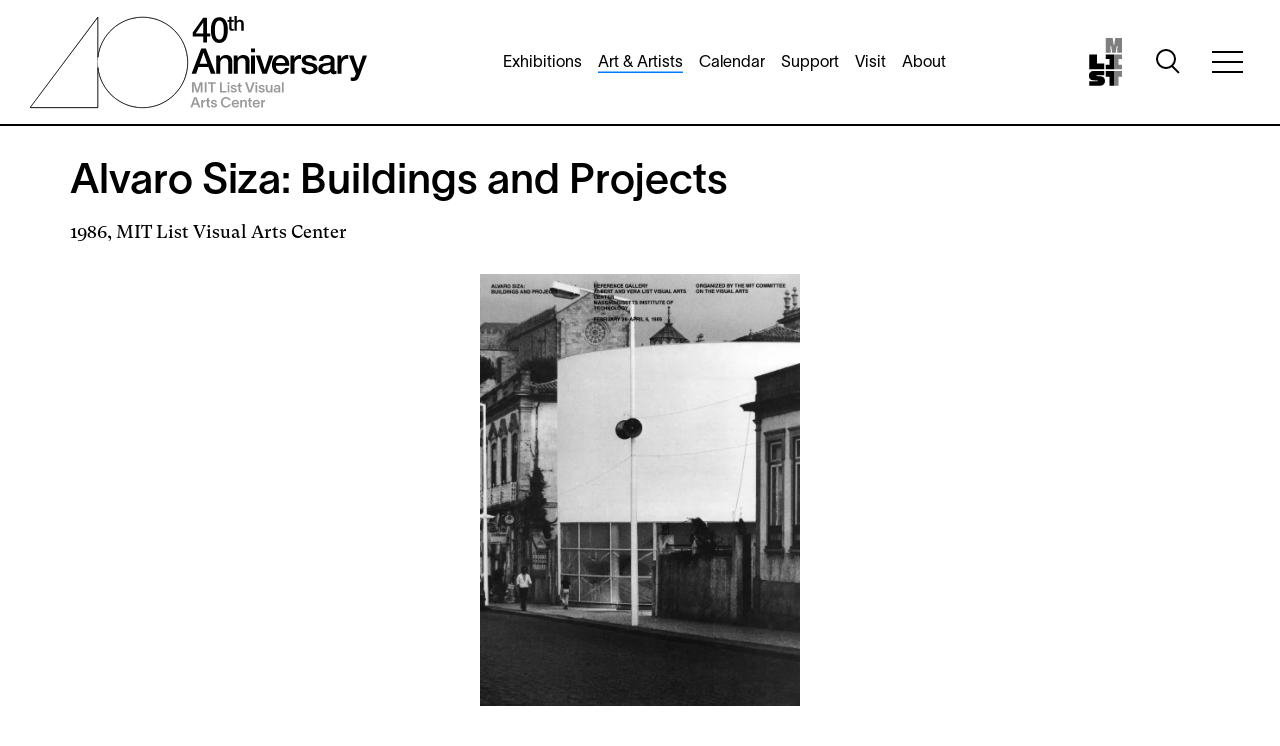

--- FILE ---
content_type: text/html; charset=UTF-8
request_url: https://listart.mit.edu/art-artists/publications/alvaro-siza-buildings-projects
body_size: 15357
content:
<!DOCTYPE html>
<html lang="en" dir="ltr" prefix="og: https://ogp.me/ns#">
  <head>
    <meta charset="utf-8" />
<noscript><style>form.antibot * :not(.antibot-message) { display: none !important; }</style>
</noscript><meta name="description" content="Exhibition featuring the work of Portuguese architect Alvaro Siza. Essay by guest curator Peter Testa." />
<meta name="geo.region" content="US" />
<link rel="canonical" href="https://listart.mit.edu/art-artists/publications/alvaro-siza-buildings-projects" />
<link rel="shortlink" href="https://listart.mit.edu/node/104" />
<meta name="referrer" content="unsafe-url" />
<link rel="icon" href="/themes/custom/technivant_mitlist/favicon.ico" />
<link rel="mask-icon" href="/themes/custom/technivant_mitlist/safari-pinned-tab.svg" />
<link rel="icon" sizes="16x16" href="/themes/custom/technivant_mitlist/favicon-16x16.png" />
<link rel="icon" sizes="32x32" href="/themes/custom/technivant_mitlist/favicon-32x32.png" />
<link rel="icon" sizes="192x192" href="/themes/custom/technivant_mitlist/android-chrome-192x192.png" />
<link rel="apple-touch-icon" sizes="180x180" href="/themes/custom/technivant_mitlist/apple-touch-icon.png" />
<meta property="og:site_name" content="MIT List Visual Arts Center" />
<meta property="og:type" content="article" />
<meta property="og:url" content="https://listart.mit.edu/art-artists/publications/alvaro-siza-buildings-projects" />
<meta property="og:title" content="Alvaro Siza: Buildings and Projects | MIT List Visual Arts Center" />
<meta property="og:description" content="Exhibition featuring the work of Portuguese architect Alvaro Siza. Essay by guest curator Peter Testa." />
<meta property="og:image" content="https://listart.mit.edu/sites/default/files/styles/open_graph_image/public/media/images/publications/1986_alvaro_siza_buildings_and_projects_publication_cover.jpg.webp?h=7101ebbd&amp;itok=GWEnHLtH" />
<meta property="og:image:type" content="image/webp" />
<meta property="og:image:width" content="1200" />
<meta property="og:image:height" content="630" />
<meta property="og:image:alt" content="Publication cover for Alvaro Siza: Buildings and Projects features a black and white photo of a white screen." />
<meta property="og:updated_time" content="2022-01-13T09:11:37-0500" />
<meta property="og:country_name" content="United States" />
<meta property="og:locale" content="en_US" />
<meta property="article:published_time" content="2022-01-13T09:11:37-0500" />
<meta property="article:modified_time" content="2022-01-13T09:11:37-0500" />
<meta name="twitter:card" content="summary_large_image" />
<meta name="theme-color" content="#ffffff" />
<link rel="manifest" href="/themes/custom/technivant_mitlist/site.webmanifest" crossorigin="use-credentials" />
<meta http-equiv="x-ua-compatible" content="Ie=Edge" />
<meta name="msapplication-square150x150logo" content="/themes/custom/technivant_mitlist/mstile-150x150.png" />
<meta name="msapplication-tilecolor" content="#ffffff" />
<meta name="Generator" content="Drupal 10 (https://www.drupal.org)" />
<meta name="MobileOptimized" content="width" />
<meta name="HandheldFriendly" content="true" />
<meta name="viewport" content="width=device-width, initial-scale=1.0" />
<meta name="web_author" content="Technivant - https://www.technivant.com/" />

    <title>Alvaro Siza: Buildings and Projects | MIT List Visual Arts Center</title>
    <link rel="stylesheet" media="all" href="/sites/default/files/css/css_MXfqr5t_xuLPVRy7A8b8VTMn8R7LbBeZWmsZfoRCcRA.css?delta=0&amp;language=en&amp;theme=technivant_mitlist&amp;include=[base64]" />
<link rel="stylesheet" media="all" href="/sites/default/files/css/css_yy_00ptLmRRww6VhL-u8Azec5oBXHVn6rIZENoQdwsw.css?delta=1&amp;language=en&amp;theme=technivant_mitlist&amp;include=[base64]" />

    <script type="application/json" data-drupal-selector="drupal-settings-json">{"path":{"baseUrl":"\/","pathPrefix":"","currentPath":"node\/104","currentPathIsAdmin":false,"isFront":false,"currentLanguage":"en"},"pluralDelimiter":"\u0003","suppressDeprecationErrors":true,"ajaxPageState":{"libraries":"[base64]","theme":"technivant_mitlist","theme_token":null},"ajaxTrustedUrl":{"\/search":true},"gtag":{"tagId":"","consentMode":false,"otherIds":[],"events":[],"additionalConfigInfo":[]},"gtm":{"tagId":null,"settings":{"data_layer":"dataLayer","include_classes":false,"allowlist_classes":"","blocklist_classes":"","include_environment":false,"environment_id":"","environment_token":""},"tagIds":["GTM-KPQDGCVH"]},"views":{"ajax_path":"\/views\/ajax","ajaxViews":{"views_dom_id:ba960bc0fda71f6e865f8f6c797b8875578fb02290baddb2e54aa2676e70963d":{"view_name":"publications","view_display_id":"publications_more","view_args":"104","view_path":"\/node\/104","view_base_path":"\/node\/104","view_dom_id":"ba960bc0fda71f6e865f8f6c797b8875578fb02290baddb2e54aa2676e70963d","pager_element":0}}},"blazy":{"loadInvisible":false,"offset":100,"saveViewportOffsetDelay":50,"validateDelay":25,"container":"#colorbox","loader":true,"unblazy":false,"visibleClass":false},"blazyIo":{"disconnect":false,"rootMargin":"0px","threshold":[0,0.25,0.5,0.75,1]},"user":{"uid":0,"permissionsHash":"661e5107c9fdeb91cadac10b62a0feb2e3a0c9b54746bf31df7606c1c953ced1"}}</script>
<script src="/sites/default/files/js/js_iXGl-EUp5VIQAtbenFgKl8IOGv8MdkjGcie482oSALk.js?scope=header&amp;delta=0&amp;language=en&amp;theme=technivant_mitlist&amp;include=eJxdjlsOQiEMRDdEZEmkcAtiCiW03oerFwl-6EcncybpZDyqYnd4NhbcXMw0UGzCih3IeILXZacuHwhEKIsuJoZt2cZ0jYLvV-tcsuCiDnG5A30ziTkROoVk05B_vsEDzt-wGGlQxlXLPj4lgKJRDPead6jqStbPLJuI_Vi-ZzzETp1lb5W3WrQ"></script>
<script src="/modules/contrib/google_tag/js/gtag.js?t69b93"></script>
<script src="/modules/contrib/google_tag/js/gtm.js?t69b93"></script>

  </head>
  <body class="path-node page-node-type-publication">
        <a href="#main-content" class="visually-hidden focusable skip-link">
      Skip to main content
    </a>
    <noscript><iframe src="https://www.googletagmanager.com/ns.html?id=GTM-KPQDGCVH"
                  height="0" width="0" style="display:none;visibility:hidden"></iframe></noscript>

      <div class="dialog-off-canvas-main-canvas" data-off-canvas-main-canvas>
    

<div  class="page page_featured">

			<header class="page__masthead header_featured" role="banner">
			<div class="container">
				<div class="page__masthead__inner">
					<div class="page__masthead__first">
						

      

<div class="block site-branding">
	
	
						<a href="/40-years-experimentation-innovation-art-mit" rel="home" id="brand-featured" class="site-branding__link" title="List Center 40th Anniversary" aria-label="List Center 40th Anniversary">
          					<svg id="site-branding__logo" xmlns="http://www.w3.org/2000/svg" viewbox="0 0 539.7 148.25">
						<defs>
							<clipPath id="clipShape">
								<path id="path-featured" d="M180.45,1.85c-36.98,0-67.54,27.95-71.7,63.83V1.57L.3,145.75l-.3.4h108.75v-63.74c4.16,35.88,34.72,63.83,71.7,63.83,
								           39.81,0,72.2-32.39,72.2-72.2S220.26,1.85,180.45,1.85Z"/>
							</clipPath>
						</defs><path
						d="M180.45,1.85c-36.98,0-67.54,27.95-71.7,63.83V1.57L.3,145.75l-.3.4h108.75v-63.74c4.16,35.88,34.72,63.83,71.7,63.83,
							           39.81,0,72.2-32.39,72.2-72.2S220.26,1.85,180.45,1.85Z" fill="none" stroke="#333" stroke-width="1.5"/>
						<!-- Image clipped to path -->
						<image href="/themes/custom/technivant_mitlist/src/images/banners/banner_1.webp" width="270" height="180" clip-path="url(#clipShape)" class="hover-eft" id="brand-img"/><g id="Layer_1-2"><path d="M288.52,32.78h-5.06v9.33h-6.07v-9.33h-16.86v-6.35l16.86-23.66h6.07v24.96h5.06v5.06ZM265.48,27.72h11.92V10.41h-.11l-11.8,17.31Z"/><path d="M303.25,1.98c2.81,0,5.11.65,6.88,1.94,1.78,1.29,3.17,2.94,4.16,4.95.99,2,1.67,4.21,2.02,6.6.36,2.4.53,4.72.53,6.97s-.18,4.57-.53,6.97c-.36,2.4-1.03,4.6-2.02,6.6-.99,2-2.38,3.65-4.16,4.95-1.78,1.29-4.07,1.94-6.88,1.94s-5.11-.65-6.88-1.94c-1.78-1.29-3.17-2.94-4.16-4.95-.99-2-1.67-4.21-2.02-6.6-.36-2.4-.53-4.72-.53-6.97s.18-4.57.53-6.97c.36-2.4,1.03-4.6,2.02-6.6.99-2,2.38-3.65,4.16-4.95,1.78-1.29,4.07-1.94,6.88-1.94ZM303.25,37.56c1.39,0,2.55-.4,3.48-1.21.94-.81,1.68-1.89,2.22-3.26.54-1.37.93-2.97,1.15-4.81.22-1.84.34-3.78.34-5.85s-.11-4-.34-5.82c-.23-1.82-.61-3.42-1.15-4.81-.54-1.39-1.28-2.48-2.22-3.29-.94-.81-2.1-1.21-3.48-1.21s-2.59.4-3.51,1.21c-.92.81-1.65,1.9-2.19,3.29-.54,1.39-.93,2.99-1.15,4.81-.22,1.82-.34,3.76-.34,5.82s.11,4.01.34,5.85c.23,1.84.61,3.44,1.15,4.81.54,1.37,1.27,2.45,2.19,3.26.92.81,2.09,1.21,3.51,1.21Z"/><path d="M316.33,6.46h2.82V1.38h3.74v5.08h3.38v2.79h-3.38v9.04c0,.39.02.73.05,1.02.03.28.11.52.23.72s.3.34.54.44.57.15.98.15c.26,0,.52,0,.79-.02s.52-.05.79-.11v2.88c-.42.04-.82.09-1.21.13-.39.04-.8.07-1.21.07-.98,0-1.77-.09-2.38-.28-.6-.19-1.07-.46-1.41-.82-.34-.36-.57-.81-.69-1.36-.12-.55-.19-1.17-.21-1.87v-9.99h-2.82v-2.79Z"/><path d="M327.3,0h3.74v8.68h.07c.46-.76,1.14-1.4,2.05-1.92.91-.51,1.92-.77,3.03-.77,1.86,0,3.32.48,4.39,1.44,1.07.96,1.61,2.4,1.61,4.33v11.63h-3.74v-10.65c-.04-1.33-.33-2.3-.85-2.9-.52-.6-1.34-.9-2.46-.9-.63,0-1.2.11-1.7.34-.5.23-.93.55-1.28.95-.35.4-.62.88-.82,1.43-.2.55-.29,1.12-.29,1.74v9.99h-3.74V0Z"/><path d="M274.19,51.88h7.48l15.46,40.13h-7.53l-3.77-10.62h-16.02l-3.77,10.62h-7.25l15.4-40.13ZM271.72,76.04h12.25l-6.01-17.26h-.17l-6.07,17.26Z"/><path d="M298.36,62.95h6.07v4.27l.11.11c.97-1.61,2.25-2.88,3.82-3.79,1.57-.92,3.32-1.38,5.23-1.38,3.18,0,5.7.82,7.53,2.47,1.83,1.65,2.75,4.12,2.75,7.42v19.95h-6.41v-18.27c-.08-2.29-.56-3.94-1.46-4.97-.9-1.03-2.3-1.55-4.21-1.55-1.09,0-2.06.2-2.92.59-.86.39-1.59.94-2.19,1.63-.6.69-1.07,1.51-1.41,2.45-.34.94-.51,1.93-.51,2.98v17.14h-6.41v-29.06Z"/><path d="M326.13,62.95h6.07v4.27l.11.11c.97-1.61,2.25-2.88,3.82-3.79,1.57-.92,3.32-1.38,5.23-1.38,3.18,0,5.7.82,7.53,2.47,1.83,1.65,2.75,4.12,2.75,7.42v19.95h-6.41v-18.27c-.08-2.29-.56-3.94-1.46-4.97-.9-1.03-2.3-1.55-4.21-1.55-1.09,0-2.06.2-2.92.59-.86.39-1.59.94-2.19,1.63-.6.69-1.07,1.51-1.41,2.45-.34.94-.51,1.93-.51,2.98v17.14h-6.41v-29.06Z"/><path d="M353.89,51.88h6.41v6.07h-6.41v-6.07ZM353.89,62.95h6.41v29.06h-6.41v-29.06Z"/><path d="M361.59,62.95h6.97l7.36,22.31h.11l7.08-22.31h6.63l-10.4,29.06h-7.19l-10.57-29.06Z"/><path d="M393.8,79.14c0,1.12.16,2.21.48,3.26.32,1.05.8,1.97,1.43,2.75.64.79,1.44,1.42,2.42,1.88.97.47,2.14.7,3.49.7,1.87,0,3.38-.4,4.52-1.21,1.14-.81,2-2.01,2.56-3.62h6.07c-.34,1.57-.92,2.98-1.74,4.22-.82,1.24-1.82,2.28-2.98,3.12-1.16.84-2.46,1.48-3.91,1.91-1.44.43-2.95.65-4.52.65-2.29,0-4.31-.38-6.07-1.12-1.76-.75-3.25-1.8-4.47-3.15-1.22-1.35-2.14-2.96-2.75-4.83-.62-1.87-.93-3.93-.93-6.18,0-2.06.33-4.02.98-5.87.65-1.85,1.59-3.48,2.81-4.89s2.69-2.52,4.41-3.34c1.72-.82,3.67-1.24,5.85-1.24,2.29,0,4.34.48,6.15,1.43s3.33,2.22,4.52,3.79,2.07,3.38,2.61,5.42c.54,2.04.68,4.15.42,6.32h-21.36ZM408.75,74.92c-.08-1.01-.29-1.99-.65-2.92-.36-.94-.84-1.75-1.46-2.44-.62-.69-1.37-1.26-2.25-1.69-.88-.43-1.86-.65-2.95-.65s-2.15.2-3.06.59-1.71.94-2.36,1.63c-.66.69-1.18,1.51-1.57,2.45-.39.94-.61,1.95-.65,3.03h14.95Z"/><path d="M417.01,62.95h6.01v5.62h.11c.19-.79.55-1.55,1.1-2.3.54-.75,1.2-1.43,1.97-2.05.77-.62,1.62-1.11,2.56-1.49.94-.37,1.89-.56,2.87-.56.75,0,1.26.02,1.55.06.28.04.57.08.87.11v6.18c-.45-.07-.91-.14-1.38-.2-.47-.06-.93-.08-1.38-.08-1.09,0-2.11.22-3.06.65-.96.43-1.79,1.07-2.5,1.91s-1.27,1.88-1.69,3.12c-.41,1.24-.62,2.66-.62,4.27v13.83h-6.41v-29.06Z"/><path d="M441.06,82.68c.19,1.87.9,3.19,2.14,3.93,1.24.75,2.72,1.12,4.44,1.12.6,0,1.28-.05,2.05-.14.77-.09,1.49-.27,2.16-.53.67-.26,1.23-.65,1.66-1.15s.63-1.17.59-2c-.04-.82-.34-1.5-.9-2.02-.56-.52-1.28-.95-2.16-1.26-.88-.32-1.88-.59-3.01-.81-1.12-.23-2.27-.47-3.43-.73-1.2-.26-2.35-.58-3.46-.96-1.11-.37-2.1-.88-2.98-1.52-.88-.64-1.58-1.45-2.11-2.45-.53-.99-.79-2.22-.79-3.68,0-1.57.38-2.89,1.15-3.96.77-1.07,1.74-1.93,2.92-2.59,1.18-.66,2.49-1.11,3.93-1.38,1.44-.26,2.82-.39,4.13-.39,1.5,0,2.93.16,4.3.48,1.37.32,2.6.83,3.71,1.55,1.1.71,2.02,1.64,2.75,2.78.73,1.14,1.19,2.52,1.38,4.13h-6.69c-.3-1.54-1-2.57-2.11-3.09-1.11-.52-2.37-.79-3.79-.79-.45,0-.98.04-1.6.11-.62.08-1.2.22-1.74.42-.54.21-1,.51-1.38.9-.38.39-.56.91-.56,1.55,0,.79.27,1.42.82,1.91.54.49,1.25.89,2.14,1.21.88.32,1.88.59,3.01.81,1.12.22,2.29.47,3.48.73,1.16.26,2.3.58,3.43.96,1.12.38,2.13.88,3.01,1.52.88.64,1.59,1.44,2.14,2.42.54.97.82,2.17.82,3.6,0,1.72-.39,3.19-1.18,4.38-.79,1.2-1.81,2.17-3.06,2.92-1.26.75-2.65,1.29-4.19,1.63-1.54.34-3.05.51-4.55.51-1.84,0-3.53-.21-5.09-.62-1.56-.41-2.9-1.04-4.05-1.88-1.14-.84-2.04-1.89-2.7-3.15-.66-1.25-1-2.74-1.04-4.47h6.41Z"/><path d="M487.71,85.54c0,.79.1,1.35.31,1.69.21.34.61.51,1.21.51h.67c.26,0,.56-.04.9-.11v4.44c-.23.07-.52.16-.87.25-.36.09-.72.18-1.1.25-.38.07-.75.13-1.12.17-.38.04-.69.06-.96.06-1.31,0-2.4-.26-3.26-.79-.86-.52-1.42-1.44-1.69-2.75-1.27,1.24-2.84,2.14-4.69,2.7s-3.64.84-5.37.84c-1.31,0-2.57-.18-3.77-.53-1.2-.36-2.26-.88-3.18-1.57-.92-.69-1.65-1.57-2.19-2.64s-.81-2.31-.81-3.74c0-1.8.33-3.26.98-4.38.66-1.12,1.52-2,2.58-2.64,1.07-.64,2.27-1.1,3.6-1.38,1.33-.28,2.67-.5,4.02-.65,1.16-.22,2.27-.38,3.32-.48,1.05-.09,1.98-.25,2.78-.48.8-.22,1.44-.57,1.91-1.04.47-.47.7-1.17.7-2.11,0-.82-.2-1.5-.59-2.02-.39-.52-.88-.93-1.46-1.21-.58-.28-1.23-.47-1.94-.56-.71-.09-1.39-.14-2.02-.14-1.8,0-3.28.38-4.44,1.12-1.16.75-1.82,1.91-1.97,3.48h-6.41c.11-1.87.56-3.43,1.35-4.66.79-1.24,1.79-2.23,3.01-2.98,1.22-.75,2.59-1.27,4.13-1.57,1.54-.3,3.11-.45,4.72-.45,1.42,0,2.83.15,4.22.45,1.39.3,2.63.79,3.74,1.46,1.11.67,2,1.55,2.67,2.61.67,1.07,1.01,2.37,1.01,3.91v14.95ZM481.31,77.45c-.97.64-2.17,1.02-3.6,1.15-1.42.13-2.85.33-4.27.59-.67.11-1.33.27-1.97.48-.64.21-1.2.49-1.69.84-.49.36-.87.82-1.15,1.4-.28.58-.42,1.28-.42,2.11,0,.71.21,1.31.62,1.8.41.49.91.87,1.49,1.15.58.28,1.22.48,1.91.59s1.32.17,1.88.17c.71,0,1.48-.09,2.3-.28.82-.19,1.6-.51,2.33-.96s1.34-1.02,1.83-1.71c.49-.69.73-1.55.73-2.56v-4.78Z"/><path d="M492.66,62.95h6.01v5.62h.11c.19-.79.55-1.55,1.1-2.3.54-.75,1.2-1.43,1.97-2.05.77-.62,1.62-1.11,2.56-1.49.94-.37,1.89-.56,2.87-.56.75,0,1.26.02,1.55.06.28.04.57.08.87.11v6.18c-.45-.07-.91-.14-1.38-.2-.47-.06-.93-.08-1.38-.08-1.09,0-2.11.22-3.06.65-.96.43-1.79,1.07-2.5,1.91s-1.27,1.88-1.69,3.12c-.41,1.24-.62,2.66-.62,4.27v13.83h-6.41v-29.06Z"/><path d="M510.93,62.95h7.03l7.59,21.7h.11l7.36-21.7h6.69l-11.3,30.63c-.53,1.31-1.04,2.57-1.55,3.77-.51,1.2-1.12,2.26-1.85,3.18-.73.92-1.64,1.65-2.73,2.19-1.09.54-2.47.81-4.16.81-1.5,0-2.98-.11-4.44-.34v-5.4c.52.07,1.03.16,1.52.25.49.09.99.14,1.52.14.75,0,1.37-.09,1.85-.28.49-.19.89-.46,1.21-.81.32-.36.59-.78.82-1.26.22-.49.43-1.05.62-1.69l.73-2.25-11.02-28.95Z"/>
							<path d="M180.45,1.85c-36.98,0-67.54,27.95-71.7,63.83V1.57L.3,145.75l-.3.4h108.75v-63.74c4.16,35.88,34.72,63.83,71.7,63.83,39.81,0,72.2-32.39,72.2-72.2S220.26,1.85,180.45,1.85ZM108.25,145.65H1L108.25,3.07v142.59ZM180.45,145.75c-39.54,0-71.7-32.16-71.7-71.7S140.92,2.35,180.45,2.35s71.7,32.16,71.7,71.7-32.16,71.7-71.7,71.7Z"/>
							<g transform="scale(3.77,3.84)" fill="#fff" opacity="0">
								<path d="M 28.77346,0 0.0796,38.14754 0,38.25348 h 28.77344 v -16.8646 c 0.42391,3.65622 1.92657,6.96591 4.12068,9.69708 0.0869,0.10936 0.16965,0.2218 0.25889,0.32918 0.31304,0.37274 0.62985,0.73694 0.96997,1.08469 0.41721,0.43069 0.85809,0.83749 1.31413,1.22731 0.27372,0.23199 0.55161,0.45421 0.8382,0.67076 0.55665,0.42413 1.13346,0.82178 1.73581,1.18339 0.21394,0.12749 0.43294,0.243 0.65215,0.36225 0.69967,0.38348 1.41888,0.73461 2.16835,1.02888 0.42724,0.1666 0.86079,0.31924 1.30224,0.45527 0.05,0.0155 0.0981,0.035 0.14831,0.0501 0.51397,0.15371 1.0353,0.28949 1.56632,0.39997 1.25763,0.26344 2.56054,0.40205 3.89537,0.40205 10.53306,0 19.10322,-8.56965 19.10322,-19.10271 0,-10.5330698 -8.57016,-19.10323 -19.10322,-19.10323 -9.7843,0 -17.86976,7.3951202 -18.97042,16.88837 z"/>
							</g>
							<polygon class="cls-1" points="276.44 105.59 276.44 121.81 273.62 121.81 273.62 108.93 273.58 108.93 269.47 121.81 266.47 121.81 262.33 108.93 262.31 108.93 262.31 121.81 259.47 121.81 259.47 105.59 263.9 105.59 268.01 118.43 272.03 105.59 276.44 105.59"/><rect class="cls-1" x="279.85" y="105.59" width="2.91" height="16.22"/><polygon class="cls-1" points="297.43 108.04 292.66 108.04 292.66 121.81 289.75 121.81 289.75 108.04 284.98 108.04 284.98 105.59 297.43 105.59 297.43 108.04"/><polygon class="cls-1" points="314.72 119.36 314.72 121.81 304.24 121.81 304.24 105.59 307.15 105.59 307.15 119.36 314.72 119.36"/><path class="cls-1" d="M316.44,105.64h2.88v2.66h-2.88v-2.66ZM316.51,110.07h2.77v11.75h-2.77v-11.75Z"/><path class="cls-1" d="M326.07,111.82c-1,0-1.84.59-1.84,1.39,0,1.07,1.25,1.39,3.34,1.86,2.14.5,3.54,1.5,3.54,3.34,0,2.29-2.13,3.75-4.86,3.75-2.54,0-4.73-1.14-5.02-3.95h2.75c.23,1.25.98,1.84,2.29,1.84,1.11,0,2.07-.45,2.07-1.48,0-1.14-1.05-1.32-3-1.77-2-.48-3.77-1.36-3.77-3.45s2.05-3.61,4.54-3.61,4.48,1.32,4.77,3.84h-2.64c-.16-1.23-1.14-1.75-2.18-1.75"/><path class="cls-1" d="M336.66,112.2v5.38c0,1.23.34,2.11,1.39,2.11h.7v2.11h-1.34c-2.68,0-3.5-1.68-3.5-3.86v-5.75h-1.84v-2.13h1.84v-2.59l2.66-1.36h.09v3.95h2.32v2.13h-2.32Z"/><polygon class="cls-1" points="359.83 105.59 354.1 121.79 350.13 121.81 344.43 105.59 347.59 105.59 352.06 118.97 352.2 118.97 356.67 105.59 359.83 105.59"/><path class="cls-1" d="M361.24,105.64h2.88v2.66h-2.88v-2.66ZM361.3,110.07h2.77v11.75h-2.77v-11.75Z"/><path class="cls-1" d="M370.87,111.82c-1,0-1.84.59-1.84,1.39,0,1.07,1.25,1.39,3.34,1.86,2.13.5,3.54,1.5,3.54,3.34,0,2.29-2.14,3.75-4.86,3.75-2.54,0-4.73-1.14-5.02-3.95h2.75c.23,1.25.98,1.84,2.29,1.84,1.11,0,2.07-.45,2.07-1.48,0-1.14-1.04-1.32-3-1.77-2-.48-3.77-1.36-3.77-3.45s2.04-3.61,4.54-3.61,4.47,1.32,4.77,3.84h-2.64c-.16-1.23-1.14-1.75-2.18-1.75"/><path class="cls-1" d="M388.2,110.07v11.75h-2.75v-2.23c-.41,1.39-1.54,2.57-3.48,2.57-3.07,0-4.25-2.04-4.25-4.84v-7.25h2.77v6.63c0,1.86.55,3.16,2.2,3.16s2.73-1.07,2.73-3.91v-5.88h2.77Z"/><path class="cls-1" d="M401.04,121.81h-2.82c-.09-.48-.11-1.02-.11-1.54v-.3h-.02c-.43,1.11-1.52,2.16-3.68,2.16-2.61,0-4.16-1.61-4.16-3.52,0-3.41,3.95-3.52,5.61-3.79,1.54-.25,2.23-.41,2.23-1.39s-.84-1.61-2.18-1.61c-1.23,0-2.14.68-2.2,1.86h-2.68c.11-2,1.68-3.98,4.84-3.98,3.79,0,4.95,2.23,4.95,4.93v4.38c0,.91.04,2.18.23,2.79M398.15,115.27c-.27.68-.93,1.2-2.77,1.54-1.59.3-2.36.75-2.36,1.75,0,.89.75,1.54,2.11,1.54,1.57,0,3.02-1.16,3.02-3.68v-1.16Z"/><rect class="cls-1" x="403.49" y="105.59" width="2.77" height="16.22"/><path class="cls-1" d="M268.17,141.33h-6.7l-1.57,4.34h-3.02l6.16-16.22h3.63l6.11,16.22h-3.04l-1.57-4.34ZM262.31,139.01h5.02l-2.48-7.02h-.07l-2.48,7.02Z"/><path class="cls-1" d="M277.19,140.1v5.57h-2.77v-11.75h2.73v2.41h.05c.45-1.5,1.52-2.59,3.45-2.66v2.79c-2.25-.02-3.45,1.41-3.45,3.63"/><path class="cls-1" d="M286.1,136.06v5.38c0,1.23.34,2.11,1.39,2.11h.7v2.11h-1.34c-2.68,0-3.5-1.68-3.5-3.86v-5.75h-1.84v-2.13h1.84v-2.59l2.66-1.36h.09v3.95h2.32v2.13h-2.32Z"/><path class="cls-1" d="M294.43,135.67c-1,0-1.84.59-1.84,1.39,0,1.07,1.25,1.39,3.34,1.86,2.14.5,3.54,1.5,3.54,3.34,0,2.29-2.13,3.75-4.86,3.75-2.54,0-4.73-1.14-5.02-3.95h2.75c.23,1.25.98,1.84,2.29,1.84,1.11,0,2.07-.46,2.07-1.48,0-1.14-1.05-1.32-3-1.77-2-.48-3.77-1.36-3.77-3.45s2.05-3.61,4.54-3.61,4.48,1.32,4.77,3.84h-2.64c-.16-1.23-1.14-1.75-2.18-1.75"/><path class="cls-1" d="M313.9,145.96c-5,0-8.25-3.52-8.25-8.41s3.27-8.4,8.29-8.4c4.07,0,6.5,2.09,7.5,5.32h-2.86c-.84-1.93-2.27-2.86-4.63-2.86-3.32,0-5.38,2.59-5.38,5.95s2.07,5.95,5.38,5.95c2.57,0,3.98-1.14,4.63-2.88h2.86c-.77,3.13-3.48,5.34-7.54,5.34"/><path class="cls-1" d="M334.69,140.53h-8.97c.18,2.07,1.5,3.25,3.29,3.25,1.27,0,2.34-.48,2.77-1.59h2.75c-.68,2.36-2.73,3.82-5.54,3.82-3.54,0-5.97-2.52-5.97-6.25s2.52-6.18,5.97-6.18c3.98,0,5.7,3.02,5.73,6.43,0,.07,0,.34-.02.52M331.94,138.58c-.18-1.79-1.23-2.86-2.98-2.86s-2.93,1.09-3.2,2.86h6.18Z"/><path class="cls-1" d="M347.22,138.4v7.27h-2.77v-6.63c0-1.89-.52-3.18-2.2-3.18-1.57,0-2.73,1.07-2.73,3.91v5.91h-2.77v-11.75h2.75v2.23c.41-1.39,1.57-2.57,3.5-2.57,3.04,0,4.22,2.02,4.22,4.82"/><path class="cls-1" d="M353.22,136.06v5.38c0,1.23.34,2.11,1.39,2.11h.7v2.11h-1.34c-2.68,0-3.5-1.68-3.5-3.86v-5.75h-1.84v-2.13h1.84v-2.59l2.66-1.36h.09v3.95h2.32v2.13h-2.32Z"/><path class="cls-1" d="M368.21,140.53h-8.97c.18,2.07,1.5,3.25,3.29,3.25,1.27,0,2.34-.48,2.77-1.59h2.75c-.68,2.36-2.73,3.82-5.54,3.82-3.54,0-5.97-2.52-5.97-6.25s2.52-6.18,5.97-6.18c3.98,0,5.7,3.02,5.73,6.43,0,.07,0,.34-.02.52M365.47,138.58c-.18-1.79-1.23-2.86-2.98-2.86s-2.93,1.09-3.2,2.86h6.18Z"/><path class="cls-1" d="M373.05,140.1v5.57h-2.77v-11.75h2.73v2.41h.05c.45-1.5,1.52-2.59,3.45-2.66v2.79c-2.25-.02-3.45,1.41-3.45,3.63"/></g>
					</svg>
          <style>
            .cls-1 {
              fill: #999;
            }
            #path-featured {
              fill: transparent;
              stroke: #333;
              stroke-width: 0;
              transition: all 0.4s ease, stroke 0.4s ease, transform 0.4s ease;
            }
            .hover-eft {
              transition: all 0.4s ease;
              opacity: 0;
            }
            .site-branding__link:hover .hover-eft {
              opacity: 1;
            }
          </style>
          			</a>
				
	</div>
<script defer>
document.addEventListener("DOMContentLoaded", () => {
  const imgArray = [
    "/themes/custom/technivant_mitlist/src/images/banners/banner_1.webp",
    "/themes/custom/technivant_mitlist/src/images/banners/banner_2.webp",
    "/themes/custom/technivant_mitlist/src/images/banners/banner_3.webp",
    "/themes/custom/technivant_mitlist/src/images/banners/banner_4.webp",
    "/themes/custom/technivant_mitlist/src/images/banners/banner_5.webp",
    "/themes/custom/technivant_mitlist/src/images/banners/banner_6.webp"
  ];
  // Preload all images
  imgArray.forEach(src => {
    const preloadImg = new Image();
    preloadImg.src = src;
  });
  const img = document.getElementById("brand-img");
  if (!img) return;
  let shownImages = JSON.parse(localStorage.getItem("shownImages")) || [];
  let availableImages = imgArray.filter(src => !shownImages.includes(src));
  if (availableImages.length === 0) {
    shownImages = [];
    availableImages = [...imgArray];
  }
  const pickedImage = availableImages[Math.floor(Math.random() * availableImages.length)];
  img.setAttribute("href", pickedImage);
  shownImages.push(pickedImage);
  localStorage.setItem("shownImages", JSON.stringify(shownImages));
});
</script>

  
					</div>
					<div class="page__masthead__second">
						

        

<nav aria-labelledby="block-mainnavigation-primary-heading" class="block block-mainnavigation-primary">
            
  <h2 class="visually-hidden" id="block-mainnavigation-primary-heading">Main navigation</h2>
  
        
              <ul class="main-menu">
                    <li class="main-menu__item main-menu__item--0">
        <a href="/exhibitions" data-drupal-link-system-path="node/2019">Exhibitions</a>
              </li>
                <li class="main-menu__item main-menu__item--0 main-menu__item--active-trail">
        <a href="/art-artists" data-drupal-link-system-path="node/1970">Art &amp; Artists</a>
              </li>
                <li class="main-menu__item main-menu__item--0">
        <a href="/calendar" data-drupal-link-system-path="node/1977">Calendar</a>
              </li>
                <li class="main-menu__item main-menu__item--0">
        <a href="/support" data-drupal-link-system-path="node/1967">Support</a>
              </li>
                <li class="main-menu__item main-menu__item--0">
        <a href="/visit" data-drupal-link-system-path="node/2023">Visit</a>
              </li>
                <li class="main-menu__item main-menu__item--0">
        <a href="/about" data-drupal-link-system-path="node/1963">About</a>
              </li>
        </ul>
  


  </nav>

  
					</div>
					<div class="page__masthead__third">
						<div class="mit-brand-logo">
															<a href="/" rel="home" class="site-branding__link" title="Home" aria-label="Home">
									<svg class="mit-list-logo-svg" width="48px" height="48px" xmlns="http://www.w3.org/2000/svg" viewBox="0 0 520.0 729.94" role="img" aria-labelledby="list-logo-svg-title">
									<title id="list-logo-svg-title">MIT List Visual Arts Center</title>
									<style type="text/css">.list-logo-black{fill:#000;}.list-logo-gray{fill:#7F7F7F;}</style>
									<path class="list-logo-black" d="M5.01,725.89h165.43c43.11,0,74.19-28.07,74.19-70.18
												s-19.05-69.18-59.15-72.19l-69.18-5.01v-12.03c25.07,1,52.14,1,77.2,1h40.1V500.3H75.2C32.08,500.3,0,529.38,0,571.49
												s19.05,68.18,60.16,71.19l76.2,5.01v12.03c-30.08-1-61.16-1-91.24-1H5.01V725.89z"></path>
									<polygon class="list-logo-black" points="5.01,476.24 233.61,476.24 233.61,387.01
												122.32,387.01 122.32,249.65 5.01,249.65 		"></polygon>
									<polygon class="list-logo-gray" points="380.99,725.89 449.17,725.89
												449.17,589.53 504.31,589.53 504.31,500.3 380.99,500.3 		"></polygon>
									<polygon class="list-logo-black" points="312.81,725.89 380.99,725.89 380.99,500.3
												257.67,500.3 257.67,589.53 312.81,589.53 		"></polygon>
									<polygon class="list-logo-gray" points="380.99,476.24 504.31,476.24
												504.31,407.06 449.17,407.06 449.17,318.83 504.31,318.83 504.31,249.65 380.99,249.65 		"></polygon>
									<polygon class="list-logo-black" points="257.67,476.24 380.99,476.24 380.99,249.65
												257.67,249.65 257.67,318.83 312.81,318.83 312.81,407.06 257.67,407.06 		"></polygon>
									<path class="list-logo-gray" d="M408.06,225.59l15.04-103.27h12.03
												c-2.01,22.06-4.01,62.16-4.01,83.22v20.05h73.19V0H401.04l-9.02,60.16c-2.01,14.04-4.01,28.07-5.01,42.11h-12.03
												c-1-14.04-3.01-28.07-5.01-42.11L360.94,0H257.67v225.59h73.19v-20.05c0-21.05-2.01-61.16-4.01-83.22h12.03l15.04,103.27H408.06z"></path>
									</svg>
								</a>
													</div>
						

      

<div class="views-exposed-form bef-exposed-form block-exposed-search-form" data-drupal-selector="views-exposed-form-search-search">
  
    

  <input type="checkbox" id="block-exposed-search-form__toggle" class="visually-hidden"
         aria-controls="block-exposed-search-form-contents">
  <label for="block-exposed-search-form__toggle" class="block-exposed-search-form__button" onclick>
    <span class="block-exposed-search-form_text visually-hidden">Toggle search visibility</span>
  </label>

  <div class="block-exposed-search-form__content" id="block-exposed-search-form-contents">
    <div class="container">
          <form action="/search" method="get" id="views-exposed-form-search-search" accept-charset="UTF-8" class="block-exposed-search-form__form">
  
<div class="form-item-keys--view-search js-form-item form-item js-form-type-textfield form-item-keys js-form-item-keys">
        <input title="Search keywords" data-drupal-selector="edit-keys" type="text" id="edit-keys" name="keys" value="" size="15" maxlength="128" placeholder="Keywords" class="form-text" />

        <label for="edit-keys">Search</label>
      </div>
<div data-drupal-selector="edit-actions" class="form-actions" id="edit-actions">  <input data-drupal-selector="edit-submit-search" type="submit" id="edit-submit-search" value="View results" class="button js-form-submit form-submit" />

</div>

</form>

        </div>
  </div>
</div>

  
													<button class="full-menu-button" aria-controls="page-overlay-contents" aria-expanded="false">
								<span class="visually-hidden">Toggle full menu visibility</span>
							</button>
											</div>
				</div>
			</div>
		</header>
	
			<div class="page__overlay">

			<div class="page__overlay__content" id="page-overlay-contents">
				

      


<div class="container">
<nav aria-labelledby="block-overlaynavigation-menu" class="block block-overlaynavigation">
            
  <h2 class="visually-hidden" id="block-overlaynavigation-menu">Main navigation - overlay</h2>
  

        
              <ul class="main-menu">
                    <li class="main-menu__item main-menu__item--0">
        <h2 class="main-menu__heading">        <a href="/exhibitions" data-drupal-link-system-path="node/2019">Exhibitions</a>
        </h2>                                <ul class="main-menu main-menu--1">
                    <li class="main-menu__item main-menu__item--1">
                <a href="/exhibitions" data-drupal-link-system-path="node/2019">Current</a>
                      </li>
                <li class="main-menu__item main-menu__item--1">
                <a href="/exhibitions/upcoming" data-drupal-link-system-path="node/2021">Upcoming</a>
                      </li>
                <li class="main-menu__item main-menu__item--1">
                <a href="/exhibitions/past" data-drupal-link-system-path="node/2020">Past</a>
                      </li>
                <li class="main-menu__item main-menu__item--1">
                <a href="/exhibitions/tour" data-drupal-link-system-path="node/2588">On Tour</a>
                      </li>
        </ul>
  
              </li>
                <li class="main-menu__item main-menu__item--0 main-menu__item--active-trail">
        <h2 class="main-menu__heading">        <a href="/art-artists" data-drupal-link-system-path="node/1970">Art &amp; Artists</a>
        </h2>                                <ul class="main-menu main-menu--1">
                    <li class="main-menu__item main-menu__item--1">
                <a href="/art-artists/artists" data-drupal-link-system-path="node/1971">Exhibiting Artist Index</a>
                      </li>
                <li class="main-menu__item main-menu__item--1">
                <a href="/art-artists/public-art" data-drupal-link-system-path="node/1972">Public Art Collection</a>
                      </li>
                <li class="main-menu__item main-menu__item--1">
                <a href="/art-artists/slap" data-drupal-link-system-path="node/1975">Student Lending Collection</a>
                      </li>
                <li class="main-menu__item main-menu__item--1">
                <a href="/art-artists/campus-lending-collection" data-drupal-link-system-path="node/2512">Campus Lending Collection</a>
                      </li>
                <li class="main-menu__item main-menu__item--1">
                <a href="/art-artists/publications" data-drupal-link-system-path="node/1974">Publications</a>
                      </li>
                <li class="main-menu__item main-menu__item--1">
                <a href="/art-artists/videos" data-drupal-link-system-path="node/1976">Videos</a>
                      </li>
        </ul>
  
              </li>
                <li class="main-menu__item main-menu__item--0">
        <h2 class="main-menu__heading">        <a href="/calendar" data-drupal-link-system-path="node/1977">Calendar</a>
        </h2>                                <ul class="main-menu main-menu--1">
                    <li class="main-menu__item main-menu__item--1">
                <a href="/calendar" data-drupal-link-system-path="node/1977">Upcoming</a>
                      </li>
                <li class="main-menu__item main-menu__item--1">
                <a href="/calendar/past" data-drupal-link-system-path="node/1978">Past</a>
                      </li>
        </ul>
  
              </li>
                <li class="main-menu__item main-menu__item--0">
        <h2 class="main-menu__heading">        <a href="/support" data-drupal-link-system-path="node/1967">Support</a>
        </h2>                                <ul class="main-menu main-menu--1">
                    <li class="main-menu__item main-menu__item--1">
                <a href="/support" data-drupal-link-system-path="node/1967">Membership</a>
                      </li>
                <li class="main-menu__item main-menu__item--1">
                <a href="/support/types-support" data-drupal-link-system-path="node/2106">Types of Support</a>
                      </li>
                <li class="main-menu__item main-menu__item--1">
                <a href="/support/our-supporters" data-drupal-link-system-path="node/2103">Our Supporters</a>
                      </li>
                <li class="main-menu__item main-menu__item--1">
                <a href="/support/advisory-boards" data-drupal-link-system-path="node/2743">Advisory Boards</a>
                      </li>
        </ul>
  
              </li>
                <li class="main-menu__item main-menu__item--0">
        <h2 class="main-menu__heading">        <a href="/visit" data-drupal-link-system-path="node/2023">Visit</a>
        </h2>                                <ul class="main-menu main-menu--1">
                    <li class="main-menu__item main-menu__item--1">
                <a href="/visit/tours-groups" data-drupal-link-system-path="node/2028">Tours and Group Visits</a>
                      </li>
                <li class="main-menu__item main-menu__item--1">
                <a href="/visit/accessibility" data-drupal-link-system-path="node/2024">Accessibility</a>
                      </li>
                <li class="main-menu__item main-menu__item--1">
                <a href="/visit/plan-your-visit" data-drupal-link-system-path="node/2026">Plan Your Visit</a>
                      </li>
                <li class="main-menu__item main-menu__item--1">
                <a href="/visit/public-art-map" data-drupal-link-system-path="node/2027">Public Art Map</a>
                      </li>
                <li class="main-menu__item main-menu__item--1">
                <a href="/visit/list-center-digital-guide" data-drupal-link-system-path="node/2291">Digital Guide</a>
                      </li>
        </ul>
  
              </li>
                <li class="main-menu__item main-menu__item--0">
        <h2 class="main-menu__heading">        <a href="/about" data-drupal-link-system-path="node/1963">About</a>
        </h2>                                <ul class="main-menu main-menu--1">
                    <li class="main-menu__item main-menu__item--1">
                <a href="/about/programs" data-drupal-link-system-path="node/1986">Programs</a>
                      </li>
                <li class="main-menu__item main-menu__item--1">
                <a href="/about/mit" data-drupal-link-system-path="node/1981">MIT Community</a>
                      </li>
                <li class="main-menu__item main-menu__item--1">
                <a href="/about/history" data-drupal-link-system-path="node/1964">History</a>
                      </li>
                <li class="main-menu__item main-menu__item--1">
                <a href="/about/press" data-drupal-link-system-path="node/2029">News &amp; Press</a>
                      </li>
                <li class="main-menu__item main-menu__item--1">
                <a href="/about/contact" data-drupal-link-system-path="node/1966">Contact</a>
                      </li>
                <li class="main-menu__item main-menu__item--1">
                <a href="/about/open-positions" data-drupal-link-system-path="node/1969">Open Positions</a>
                      </li>
        </ul>
  
              </li>
        </ul>
  


  </nav>
</div>

  
									<div class="container container--overlay-bottom">
						

        
<div class="block block--block-hours-overlay">
  
        <h2 class="visually-hidden">
      Hours
    </h2>
    
            
  <p>Tuesday: 12–6 pm<br>
Wednesday: 12–7 pm<br>
Thursday: 12–7 pm<br>
Friday: 12–6 pm<br>
Saturday: 12–6 pm<br>
Sunday: 12–6 pm</p>

      </div>


<div class="block--block-social block block--block-social-overlay">
  
          
            
  <ul class="social-links">
<li class="social-links__item"><a class="social-link social-link--instagram" href="http://instagram.com/mitlistarts">Instagram</a></li>
<li class="social-links__item"><a class="social-link social-link--facebook" href="https://www.facebook.com/mitlistarts">Facebook</a></li>
<li class="social-links__item"><a class="social-link social-link--twitter" href="https://twitter.com/mitlistarts">Twitter</a></li>
</ul>

      </div>

  
					</div>
							</div>
		</div>
	
			<div class="page__help">
			

      <div data-drupal-messages-fallback class="hidden"></div>

  
		</div>
	
	<main
		class="page__main" role="main" id="main-content">
										
					

      <div class="block block--main-content">
  
          

  


<article class="node node--publication node--publication--full node--full">
      <div class="node__heading">
      <div class="container">
        <div class="node__heading__wrapper">
                    <div class="node__heading__main">
            
                          <h1 class="node__heading__title">
                Alvaro Siza: Buildings and Projects
              </h1>
                        

                          <div class="node__heading__subtitle">
                1986, MIT List Visual Arts Center
              </div>
                      </div>
        </div>
      </div>
    </div>
  
      <div class="node__details">
      <div class="container">
        <div class="node__image">
          

  
            <div class="blazy blazy--field blazy--field-media-image blazy--field-media-image--full-publication field field--media--field-media-image field--name-field-media-image field--type-image field--label-hidden field__item" data-blazy="">    <div data-b-token="b-18e568f72a1" class="media media--blazy media--image media--responsive is-b-loading">        <img decoding="async" class="media__element b-lazy b-responsive media__image" loading="lazy" data-src="/sites/default/files/styles/publication_main_200/public/media/images/publications/1986_alvaro_siza_buildings_and_projects_publication_cover.jpg.webp?itok=gr9ll-Zr" srcset="" sizes="(min-width:1600px) 500px, (min-width:1200px) 50vw, (min-width:768px) 75vw, 95vw" data-srcset="/sites/default/files/styles/publication_main_200/public/media/images/publications/1986_alvaro_siza_buildings_and_projects_publication_cover.jpg.webp?itok=gr9ll-Zr 148w, /sites/default/files/styles/publication_main_400/public/media/images/publications/1986_alvaro_siza_buildings_and_projects_publication_cover.jpg.webp?itok=PTgOLbvb 297w, /sites/default/files/styles/publication_main_550/public/media/images/publications/1986_alvaro_siza_buildings_and_projects_publication_cover.jpg.webp?itok=w_k-fzrR 408w, /sites/default/files/styles/publication_main_800/public/media/images/publications/1986_alvaro_siza_buildings_and_projects_publication_cover.jpg.webp?itok=U5C2r4JH 593w, /sites/default/files/styles/publication_main_1000/public/media/images/publications/1986_alvaro_siza_buildings_and_projects_publication_cover.jpg.webp?itok=pPAADQkf 741w, /sites/default/files/styles/publication_main_1100/public/media/images/publications/1986_alvaro_siza_buildings_and_projects_publication_cover.jpg.webp?itok=VxsUxoAr 815w" src="data:image/svg+xml;charset=utf-8,%3Csvg%20xmlns%3D&#039;http%3A%2F%2Fwww.w3.org%2F2000%2Fsvg&#039;%20viewBox%3D&#039;0%200%20148%20200&#039;%2F%3E" alt="Publication cover for Alvaro Siza: Buildings and Projects features a black and white photo of a white screen." />

          </div>
  </div>
      

        </div>
      </div>
    </div>
  
    <div class="node__content">
    <div class="container">
                                      <div class="node__content__wrapper">
          <div class="node__content__aside">
      
                  
        

  <div class="field field--sidebar-display field--field-publisher">
    <div class="field__label field--sidebar-display__label">Publisher</div>
          <div class="body-text field--sidebar-display__text">1986, MIT List Visual Arts Center</div>
      </div>
  

  <div class="field field--sidebar-display field--field-details">
    <div class="field__label field--sidebar-display__label">Details</div>
          <div class="body-text field--sidebar-display__text">6 pages, bio., biblio., fold-out, 9 b/w illustrations</div>
      </div>


      <div class="node__additional-links">
                
                
                      </div>

      
                   </div>
          <div class="node__content__main">
                    <div class="field field--node--body body-text">Exhibition featuring the work of Portuguese architect Alvaro Siza. Essay by guest curator Peter Testa.</div>
  

            
            
          </div>
        </div>
          </div>
  </div>
  
        
<div class="section section--with-border section--with-title section--view-publications-more">
  <div class="container">
  
    

      <header>
      <h2 class="section__title"><a href="/art-artists/publications" class="section__title__link">More Publications</a></h2>
    </header>
  
  

    
<div class="views-results">
  
  
      <div  class="grid--lg-3 grid view-results__rows">
  
          <div class="grid__item">
  

  
<article class="card card--publication card--card-small-h3 card--card-small-h3--publication">
  
  
      <a href="/steina" class="card__link card--publication__link card--card-small-h3--publication__link card__link--text-reversed">
    
    <div class="card__text">

              <h3 class="card__title card--publication__title card--card-small-h3__title card--card-small-h3--publication__title">
          <span class="card__title__inner">
            Steina
          </span>
        </h3>
      
              <div class="card__subtitle card--publication__subtitle card--card-small-h3__subtitle card--card-small-h3--publication__subtitle">
          2025, MIT List Visual Arts Center, MIT Press, and Buffalo AKG Art Museum
        </div>
      
                  
        </div>

          <div class="card__image">
        

  
            <div class="blazy blazy--field blazy--field-media-image blazy--field-media-image--uncropped-33 field field--media--field-media-image field--name-field-media-image field--type-image field--label-hidden field__item" data-blazy="">    <div data-b-token="b-89558759207" class="media media--blazy media--image media--responsive is-b-loading">        <img decoding="async" class="media__element b-lazy b-responsive media__image" loading="lazy" data-src="/sites/default/files/styles/uncropped_33/public/media/images/2024-10/steina_9.23.24_cover_page_002.jpg.webp?itok=9SntUf4Y" srcset="" sizes="(min-width:1600px) 534px, (min-width:1200px) 30vw, (min-width:768px) 46vw, 90vw" data-srcset="/sites/default/files/styles/uncropped_33/public/media/images/2024-10/steina_9.23.24_cover_page_002.jpg.webp?itok=9SntUf4Y 534w, /sites/default/files/styles/uncropped_42/public/media/images/2024-10/steina_9.23.24_cover_page_002.jpg.webp?itok=g0u6iWdi 730w, /sites/default/files/styles/uncropped_50/public/media/images/2024-10/steina_9.23.24_cover_page_002.jpg.webp?itok=TdWlK5fm 800w, /sites/default/files/styles/uncropped_75/public/media/images/2024-10/steina_9.23.24_cover_page_002.jpg.webp?itok=UqgiS169 842w, /sites/default/files/styles/uncropped_67/public/media/images/2024-10/steina_9.23.24_cover_page_002.jpg.webp?itok=CqnjO_Fi 1072w, /sites/default/files/styles/uncropped_100/public/media/images/2024-10/steina_9.23.24_cover_page_002.jpg.webp?itok=A8aaxcOt 1133w" src="data:image/svg+xml;charset=utf-8,%3Csvg%20xmlns%3D&#039;http%3A%2F%2Fwww.w3.org%2F2000%2Fsvg&#039;%20viewBox%3D&#039;0%200%20534%20792&#039;%2F%3E" alt="Steina exhibition catalogue cover that depicts a black and white image of Steina&#039;s face from the neck up. The title in white text at the top center reads &amp;quot;STEINA&amp;quot;" />

          </div>
  </div>
      

      </div>
    
        </a>
  </article>

</div>
          <div class="grid__item">
  

  
<article class="card card--publication card--card-small-h3 card--card-small-h3--publication">
  
  
      <a href="/art-artists/publications/symbionts-contemporary-artists-biosphere" class="card__link card--publication__link card--card-small-h3--publication__link card__link--text-reversed">
    
    <div class="card__text">

              <h3 class="card__title card--publication__title card--card-small-h3__title card--card-small-h3--publication__title">
          <span class="card__title__inner">
            Symbionts: Contemporary Artists and the Biosphere
          </span>
        </h3>
      
              <div class="card__subtitle card--publication__subtitle card--card-small-h3__subtitle card--card-small-h3--publication__subtitle">
          2022, MIT Press and MIT List Visual Arts Center
        </div>
      
                  
        </div>

          <div class="card__image">
        

  
            <div class="blazy blazy--field blazy--field-media-image blazy--field-media-image--uncropped-33 field field--media--field-media-image field--name-field-media-image field--type-image field--label-hidden field__item" data-blazy="">    <div data-b-token="b-137adb5ce6b" class="media media--blazy media--image media--responsive is-b-loading">        <img decoding="async" class="media__element b-lazy b-responsive media__image" loading="lazy" data-src="/sites/default/files/styles/uncropped_33/public/media/images/2022-08/f_symbionts_cover_.jpg.webp?itok=LiYxZllb" srcset="" sizes="(min-width:1600px) 534px, (min-width:1200px) 30vw, (min-width:768px) 46vw, 90vw" data-srcset="/sites/default/files/styles/uncropped_33/public/media/images/2022-08/f_symbionts_cover_.jpg.webp?itok=LiYxZllb 534w, /sites/default/files/styles/uncropped_42/public/media/images/2022-08/f_symbionts_cover_.jpg.webp?itok=H-8tuKL5 730w, /sites/default/files/styles/uncropped_50/public/media/images/2022-08/f_symbionts_cover_.jpg.webp?itok=wVlRXbGK 800w, /sites/default/files/styles/uncropped_75/public/media/images/2022-08/f_symbionts_cover_.jpg.webp?itok=ZUZjZv9A 874w, /sites/default/files/styles/uncropped_67/public/media/images/2022-08/f_symbionts_cover_.jpg.webp?itok=sg786yv_ 1072w, /sites/default/files/styles/uncropped_100/public/media/images/2022-08/f_symbionts_cover_.jpg.webp?itok=l9oI_rZC 1176w" src="data:image/svg+xml;charset=utf-8,%3Csvg%20xmlns%3D&#039;http%3A%2F%2Fwww.w3.org%2F2000%2Fsvg&#039;%20viewBox%3D&#039;0%200%20534%20763&#039;%2F%3E" alt="Book cover for &amp;quot;Symbionts&amp;quot; featuring a green background on textured paper and the title of the book spelled out in large stenciled letters in three rows with three letters in each row in bright yellow." />

          </div>
  </div>
      

      </div>
    
        </a>
  </article>

</div>
          <div class="grid__item">
  

  
<article class="card card--publication card--card-small-h3 card--card-small-h3--publication">
  
  
      <a href="/art-artists/publications/leslie-thornton" class="card__link card--publication__link card--card-small-h3--publication__link card__link--text-reversed">
    
    <div class="card__text">

              <h3 class="card__title card--publication__title card--card-small-h3__title card--card-small-h3--publication__title">
          <span class="card__title__inner">
            Leslie Thornton
          </span>
        </h3>
      
              <div class="card__subtitle card--publication__subtitle card--card-small-h3__subtitle card--card-small-h3--publication__subtitle">
          2022, Sternberg Press, MIT List Visual Arts Center, Kunstverein Nürnberg
        </div>
      
                  
        </div>

          <div class="card__image">
        

  
            <div class="blazy blazy--field blazy--field-media-image blazy--field-media-image--uncropped-33 field field--media--field-media-image field--name-field-media-image field--type-image field--label-hidden field__item" data-blazy="">    <div data-b-token="b-a0c966b7a15" class="media media--blazy media--image media--responsive is-b-loading">        <img decoding="async" class="media__element b-lazy b-responsive media__image" loading="lazy" data-src="/sites/default/files/styles/uncropped_33/public/media/images/2022-08/leslie-thornton-cover-220205-proof.jpg.webp?itok=qx_UgUlh" srcset="" sizes="(min-width:1600px) 534px, (min-width:1200px) 30vw, (min-width:768px) 46vw, 90vw" data-srcset="/sites/default/files/styles/uncropped_33/public/media/images/2022-08/leslie-thornton-cover-220205-proof.jpg.webp?itok=qx_UgUlh 534w, /sites/default/files/styles/uncropped_42/public/media/images/2022-08/leslie-thornton-cover-220205-proof.jpg.webp?itok=mgdWCi6t 730w, /sites/default/files/styles/uncropped_50/public/media/images/2022-08/leslie-thornton-cover-220205-proof.jpg.webp?itok=rYAFhmro 800w, /sites/default/files/styles/uncropped_75/public/media/images/2022-08/leslie-thornton-cover-220205-proof.jpg.webp?itok=7zq27qUw 958w, /sites/default/files/styles/uncropped_67/public/media/images/2022-08/leslie-thornton-cover-220205-proof.jpg.webp?itok=ptkz3eIa 1072w, /sites/default/files/styles/uncropped_100/public/media/images/2022-08/leslie-thornton-cover-220205-proof.jpg.webp?itok=TCkoCxI1 1287w" src="data:image/svg+xml;charset=utf-8,%3Csvg%20xmlns%3D&#039;http%3A%2F%2Fwww.w3.org%2F2000%2Fsvg&#039;%20viewBox%3D&#039;0%200%20534%20696&#039;%2F%3E" alt="Textured grey background that resembles the pattern of snake skin with &amp;quot;Leslie&amp;quot; written in the top left corner and &amp;quot;Thornton&amp;quot; written in the top right." />

          </div>
  </div>
      

      </div>
    
        </a>
  </article>

</div>
  
      </div>
  
  </div>

  
  

  
  

    </div>
</div>


  </article>

    
</div>
  

								</main>

			<footer class="page__footer" role="contentinfo">
							<div class="page__footer__top">
					<div class="container">
						<div class="page__footer__top__inner">
															<div class="page__footer__top__first">
									

        
<div class="block--footer-text block block--block-address">
  
    <h2 class="block--footer-text__name">
    MIT List<br />
    Visual Arts Center
  </h2>
  
            
  <p>20 Ames Street, Bldg. E15-109<br>Atrium level<br>Cambridge, Massachusetts 02139</p><p><a href="/visit" data-entity-type="node" data-entity-uuid="aa590ff3-d313-47b6-af80-0931df666607" data-entity-substitution="canonical">Plan Your Visit</a><br><a href="https://goo.gl/maps/smtPaBFKG3zBH3y98">Directions</a><br><a href="https://accessibility.mit.edu/" data-entity-type="external">Accessibility</a><br><a href="/about/privacy-policy" data-entity-type="node" data-entity-uuid="c29b4f8d-e4be-43ac-8058-f113f82e103d" data-entity-substitution="canonical">Privacy Policy</a></p>

      </div>

  
								</div>
																						<div class="page__footer__top__second">
									

        
<div class="block--footer-text block block--block-hours">
  
        <h2 class="block--footer-text__heading">
      Hours
    </h2>
    
            
  <p>Tuesday: 12–6 pm<br>
Wednesday: 12–7 pm<br>
Thursday: 12–7 pm<br>
Friday: 12–6 pm<br>
Saturday: 12–6 pm<br>
Sunday: 12–6 pm</p>

      </div>

  
								</div>
																						<div class="page__footer__top__third">
									

        
<div class="block--footer-text block block--block-footeradditional">
  
        <h2 class="block--footer-text__heading">
      Contact
    </h2>
    
            
  <p><span class="spamspan"><span class="u">listinfo</span> [at] <span class="d">mit.edu</span><span class="t"> (listinfo[at]mit[dot]edu)</span></span></p>

<p>617-253-4680</p>

      </div>


<div class="block block--block-social">
  
          
            
  <ul class="social-links">
<li class="social-links__item"><a class="social-link social-link--instagram" href="http://instagram.com/mitlistarts">Instagram</a></li>
<li class="social-links__item"><a class="social-link social-link--facebook" href="https://www.facebook.com/mitlistarts">Facebook</a></li>
<li class="social-links__item"><a class="social-link social-link--twitter" href="https://twitter.com/mitlistarts">Twitter</a></li>
</ul>

      </div>

  
								</div>
													</div>
					</div>
				</div>
										<div class="page__footer__middle">
					<div class="container container--footer-middle">
						

        
<div class="block--mailchimp-signup block block--block-mailchimpsignup">
  
          
    <div class="block--mailchimp-signup__text">
      <p>Stay connected and up to date on all of the programming the List has to offer by joining our email list.</p>
  </div>

  <div class="block--mailchimp-signup__form">
    <form action="https://mit.us10.list-manage.com/subscribe/post" method="post">
      <input type="hidden" name="u" value="2f9c172a52d17d58e936ac42d">
      <input type="hidden" name="id" value="119f87d108">

      <div class="block--mailchimp-signup__form__wrapper">
        <div class="block--mailchimp-signup__form__items">
          <div class="block--mailchimp-signup__form__name">
            <div class="block--mailchimp-signup__form__item block--mailchimp-signup__form__item--fname">
              <input type="text" placeholder="Jane" value="" name="FNAME" class="block--mailchimp-signup__form__input block--mailchimp-signup__form__input--fname" id="mce-FNAME">
              <label for="mce-FNAME">First name</label>
            </div>
            <div class="block--mailchimp-signup__form__item block--mailchimp-signup__form__item--lname">
              <input type="text" placeholder="Smith" value="" name="LNAME" class="block--mailchimp-signup__form__input block--mailchimp-signup__form__input--lname" id="mce-LNAME">
              <label for="mce-LNAME">Last name</label>
            </div>
          </div>
          <div class="block--mailchimp-signup__form__item block--mailchimp-signup__form__item--email">
            <input type="email" placeholder="email@example.com" value="" name="EMAIL" class="block--mailchimp-signup__form__input block--mailchimp-signup__form__input--email" id="mce-EMAIL">
            <label for="mce-EMAIL">Email</label>
          </div>
        </div>
        <div class="block--mailchimp-signup__form__role">
          <input type="checkbox" class="block--mailchimp-signup__form__checkbox" value="1" name="group[9][1]" id="mce-group[9]-9-0"><label class="block--mailchimp-signup__form__checkbox-label" for="mce-group[9]-9-0">I am a current student at MIT</label>
        </div>

        <!-- real people should not fill this in and expect good things - do not remove this or risk form bot signups-->
        <div style="position: absolute; left: -5000px;" aria-hidden="true">
          <input type="text" name="b_2f9c172a52d17d58e936ac42d_119f87d108" tabindex="-1" value="" id="bot-mailchimp-name">
          <label for="bot-mailchimp-name">Bot Reference</label>
        </div>
        <div><input type="submit" value="Sign up" name="subscribe" class="block--mailchimp-signup__form__button"></div>
      </div>
    </form>
  </div>
</div>

  
					</div>
				</div>
										<div class="page__footer__bottom">
					<div class="container container--footer-bottom">
						

      <div class="block block--block-mitlogo">
  
          
            
  <div><a href="https://web.mit.edu/" class="linked-image">
<img src="/themes/custom/technivant_mitlist/dist/images/logo--mit-footer.svg" alt="Massachusetts Institute of Technology" role="img" loading="lazy" width="125" height="30">
</a></div>

      </div>
<div class="block block--block-copyright">
  
          
            
  <p>© MIT List Visual Arts Center, all rights reserved</p>

      </div>

  
					</div>
				</div>
					</footer>
	</div>

  </div>

    
    <script src="/sites/default/files/js/js_PRp8q2IrP8MkjbkJEuIQz0bDJ6WUFJQQHXQUxAni4_s.js?scope=footer&amp;delta=0&amp;language=en&amp;theme=technivant_mitlist&amp;include=eJxdjlsOQiEMRDdEZEmkcAtiCiW03oerFwl-6EcncybpZDyqYnd4NhbcXMw0UGzCih3IeILXZacuHwhEKIsuJoZt2cZ0jYLvV-tcsuCiDnG5A30ziTkROoVk05B_vsEDzt-wGGlQxlXLPj4lgKJRDPead6jqStbPLJuI_Vi-ZzzETp1lb5W3WrQ"></script>

      </body>
</html>


--- FILE ---
content_type: text/css
request_url: https://listart.mit.edu/sites/default/files/css/css_yy_00ptLmRRww6VhL-u8Azec5oBXHVn6rIZENoQdwsw.css?delta=1&language=en&theme=technivant_mitlist&include=eJx9klFywyAMRC9kxUfKCJCxGoEYAW7c05em-ST-YUbwtOys5Kg1sjs9i1YK941llHWNlMlQFif4c66iGDjHxavRGqwXlBt-4XOpZ22UVoeVlkZ-z3xgbvfETbi21Yn6B8BbHCqh-R02tXRBb6rDAjR6tgtq124V9CATPC-4hCx-51Sgcsy9XKBvsYwHR2ys-YKt6nnEMwE8Wpjdb0wSRiMHcmgQuJYPzv_yARJKlBvAg846o6KomztIFBgBOGGcTmXo9lcwGYoNyqYusgYaw-gy_eP_tXQn7D9mVdAwGpYdwKv0lMcG-E9w5UbgDPNr0w6m77q-zlvS0IV-AVslCu0
body_size: 9518
content:
/* @license GPL-2.0-or-later https://www.drupal.org/licensing/faq */
@font-face{font-family:'TWK Lausanne';src:url(/themes/custom/technivant_mitlist/dist/fonts/lausanne-300.woff2) format("woff2"),url(/themes/custom/technivant_mitlist/dist/fonts/lausanne-300.woff) format("woff"),url(/themes/custom/technivant_mitlist/dist/fonts/lausanne-300.ttf) format("truetype");font-display:swap;font-weight:normal;font-style:normal;}@font-face{font-family:'TWK Lausanne';src:url(/themes/custom/technivant_mitlist/dist/fonts/lausanne-300italic.woff2) format("woff2"),url(/themes/custom/technivant_mitlist/dist/fonts/lausanne-300italic.woff) format("woff"),url(/themes/custom/technivant_mitlist/dist/fonts/lausanne-300italic.ttf) format("truetype");font-display:swap;font-weight:normal;font-style:italic;}@font-face{font-family:'TWK Lausanne';src:url(/themes/custom/technivant_mitlist/dist/fonts/lausanne-500.woff2) format("woff2"),url(/themes/custom/technivant_mitlist/dist/fonts/lausanne-500.woff) format("woff"),url(/themes/custom/technivant_mitlist/dist/fonts/lausanne-500.ttf) format("truetype");font-display:swap;font-weight:bold;font-style:normal;}@font-face{font-family:'GT Super Text';src:url(/themes/custom/technivant_mitlist/dist/fonts/gt-super-text-regular.woff2) format("woff2"),url(/themes/custom/technivant_mitlist/dist/fonts/gt-super-text-regular.woff) format("woff"),url(/themes/custom/technivant_mitlist/dist/fonts/gt-super-text-regular.ttf) format("truetype");font-display:swap;font-weight:normal;font-style:normal;}@font-face{font-family:'GT Super Text';src:url(/themes/custom/technivant_mitlist/dist/fonts/gt-super-text-regular-italic.woff2) format("woff2"),url(/themes/custom/technivant_mitlist/dist/fonts/gt-super-text-regular-italic.woff) format("woff"),url(/themes/custom/technivant_mitlist/dist/fonts/gt-super-text-regular-italic.ttf) format("truetype");font-display:swap;font-weight:normal;font-style:italic;}html{box-sizing:border-box;font-family:"TWK Lausanne",sans-serif;line-height:1.15;-ms-text-size-adjust:100%;-webkit-text-size-adjust:100%;height:100%;height:100vh;margin:0;padding:0;scroll-behavior:smooth;overflow-x:hidden;}*{box-sizing:inherit;}*::before,*::after{box-sizing:inherit;}body{margin:0;font-size:100%;line-height:1.375;color:#000;height:auto;min-height:100%;min-height:100vh;}article,aside,footer,header,nav,section{display:block;}h1,h2,h3,h4,h5,h6{font-size:1rem;font-weight:normal;margin:0;}figcaption,figure,main{display:block;}hr{box-sizing:content-box;height:0;overflow:visible;}pre{font-family:monospace,monospace;font-size:1rem;}a{background-color:transparent;-webkit-text-decoration-skip:objects;}a:active,a:hover{outline-width:0;}p{margin:0;}abbr[title]{border-bottom:0;text-decoration:underline;text-decoration:underline dotted;}code,kbd,samp{font-family:monospace,monospace;font-size:1em;}dfn{font-style:italic;}mark{background-color:#ff0;color:#000;}small{font-size:80%;}sub,sup{font-size:75%;line-height:0;position:relative;vertical-align:baseline;}sub{bottom:-0.25em;}sup{top:-0.5em;}audio,video{display:inline-block;}audio:not([controls]){display:none;height:0;}img{border:0;height:auto;max-width:100%;}svg:not(:root){overflow:hidden;}button,input,optgroup,select,textarea{font-family:"TWK Lausanne",sans-serif;margin:0;font-size:1rem;max-width:100%;}button,input{overflow:visible;}button,select{text-transform:none;}button,html [type='button'],[type='reset']{-webkit-appearance:button;}@supports (-webkit-appearance:none){[type='text'],[type='submit']{-webkit-appearance:none;}}button::-moz-focus-inner,[type='button']::-moz-focus-inner,[type='reset']::-moz-focus-inner,[type='submit']::-moz-focus-inner{border-style:none;padding:0;}button:-moz-focusring,[type='button']:-moz-focusring,[type='reset']:-moz-focusring,[type='submit']:-moz-focusring{outline:1px dotted ButtonText;}input[readonly='readonly']{background-color:#fff;color:#888;}fieldset{border:1px solid #c0c0c0;margin:0 2px;padding:0.35em 0.625em 0.75em;}fieldset,textarea{max-width:100%;min-width:0;}@-moz-document url-prefix(''){fieldset{display:table-cell;}}legend{box-sizing:border-box;color:inherit;display:table;max-width:100%;padding:0;white-space:normal;font-weight:bold;}progress{display:inline-block;vertical-align:baseline;}textarea{overflow:auto;}[type='checkbox'],[type='radio']{box-sizing:border-box;padding:0;}[type='number']::-webkit-inner-spin-button,[type='number']::-webkit-outer-spin-button{height:auto;}[type='search']{-webkit-appearance:textfield;outline-offset:-2px;}[type='search']::-webkit-search-cancel-button,[type='search']::-webkit-search-decoration{-webkit-appearance:none;}::-webkit-file-upload-button{-webkit-appearance:button;font:inherit;}details,menu{display:block;}summary{display:list-item;}canvas{display:inline-block;}template{display:none;}[hidden]{display:none;}ul,ol,dl{margin:0;padding:0;}li{margin:0;padding:0;list-style:none;}table{width:100%;}table p{margin-bottom:0;}caption{text-align:left;}[dir='rtl'] caption{text-align:right;}th{text-align:left;border:0;font-weight:bold;}th > a{position:relative;display:block;}[dir='rtl'] th{text-align:right;}tr{border:0;padding:0;}td{text-align:left;}[dir='rtl'] td{text-align:right;}
.body-text{font-size:1.125rem;line-height:calc(1.125rem + 10px);}.body-text a{text-decoration:none;transition:color 0.25s ease-in-out 0s;color:inherit;text-decoration:underline;text-underline-position:under;text-decoration-color:#007AFF;text-decoration-thickness:2px;}.body-text a:focus{outline-offset:2px;outline-color:#585958;outline-style:solid;outline-width:1px;}.body-text a:focus:active,.body-text a:focus:not(:focus-visible){outline:0;}.body-text a:hover{color:#007AFF;text-decoration:underline;text-underline-position:under;text-decoration-color:#007AFF;text-decoration-thickness:2px;}.body-text ul,.body-text ol{padding:0 0 0 1.125rem;margin-top:1.125rem;margin-bottom:1.125rem;}.body-text ul{list-style-type:disc;}.body-text ol{list-style-type:decimal;}.body-text li{list-style-type:inherit;margin-bottom:1.125rem;padding-left:1rem;}.body-text li::marker{color:#007AFF;}.body-text p{margin-bottom:1.125rem;}.body-text h2{font-size:1.75rem;line-height:calc(1.75rem + 10px);margin-top:1.125rem;margin-bottom:1.125rem;}.body-text h2:first-child{margin-top:0;}.body-text h3,.body-text .heading--h3{margin-top:0;margin-bottom:1.125rem;font-size:1.5rem;line-height:calc(1.5rem + 8px);}.body-text *:last-child{margin-bottom:0;}.body-text .link--button{text-decoration:none;transition:all 0.25s ease-in-out 0s;display:inline-block;padding:0.625rem 1rem;font-family:"GT Super Text",serif;font-size:1.25rem;line-height:1;}.body-text .link--button:hover{text-decoration:none;color:inherit;}.body-text .link--button--black{color:#fff;background-color:#000;}.body-text .link--button--black:hover,.body-text .link--button--black:focus{color:#000;background-color:#EFFF00;}.body-text .heading--label{font-size:1.25rem;line-height:calc(1.25rem + 12px);margin-bottom:0.75rem;}.body-text .heading--section-title{text-transform:uppercase;font-size:1.5rem;}.body-text .heading--home-alert{text-transform:uppercase;font-size:1.125rem;margin-bottom:0;}.body-text .text--intro{font-size:1.75rem;line-height:calc(1.75rem + 10px);}.body-text .text--callout{font-size:1.75rem;line-height:calc(1.75rem + 10px);}.body-text .text--subintro{font-size:1.5rem;line-height:calc(1.5rem + 10px);}.body-text .text--aside{line-height:calc(1.125rem + 14px);}.body-text .link--serif,.body-text .link--serif-small{font-family:"GT Super Text",serif;font-size:1rem;line-height:calc(1rem + 8px);color:inherit;display:inline-block;}.body-text .text-align-left{text-align:left;}.body-text .text-align-right{text-align:right;}.body-text .text-align-center{text-align:center;}.body-text .text-align-justify{text-align:justify;}@media (min-width:1200px){.body-text{font-size:1.25rem;line-height:calc(1.25rem + 14px);}.body-text ul,.body-text ol{margin-top:1.5rem;margin-bottom:2.5rem;}.body-text p{margin-bottom:1.5rem;}.body-text h2{font-size:2.125rem;line-height:calc(2.125rem + 10px);margin-bottom:1.5rem;}.body-text h3,.body-text .heading--h3{font-size:2rem;line-height:calc(2rem + 8px);margin-bottom:1.5rem;}.body-text .heading--label{font-size:1.5rem;line-height:calc(1.5rem + 8px);margin-bottom:0.75rem;}.body-text .heading--section-title{font-size:2rem;}.body-text .text--intro{font-size:2.125rem;line-height:calc(2.125rem + 10px);}.body-text .text--callout{font-size:2rem;line-height:calc(2rem + 8px);}.body-text .text--subintro{line-height:calc(1.5rem + 12px);}.body-text .text--aside{font-size:1.125rem;}.body-text .link--serif{font-size:1.25rem;line-height:calc(1.25rem + 8px);}.body-text .link--serif-small{font-size:1rem;line-height:calc(1rem + 8px);}}
.grid{box-sizing:border-box;}@media (max-width:767px){.grid__item{padding-top:7px;padding-bottom:7px;}.grid--sm-2{display:flex;flex-flow:wrap;margin-left:-7px;margin-right:-7px;}.grid--sm-2 .grid__item{flex-basis:50%;padding:7px;}}@media (min-width:768px){.grid{display:flex;flex-flow:wrap;}.grid__item{flex-basis:50%;}}@media (min-width:768px) and (max-width:1739px){.grid{margin-left:-10px;margin-right:-10px;}.grid__item{padding:10px;}}@media (min-width:1200px){.grid--lg-3 .grid__item{flex-basis:33.33%;}}@media (min-width:1740px){.grid{margin-left:-12px;margin-right:-12px;}.grid__item{padding:12px;}}*{min-width:0;}@-webkit-keyframes checkboxbugfix{from{padding:0;}to{padding:0;}}.container{padding-left:25px;padding-right:25px;}@media (min-width:768px) and (max-width:1199px){.container{padding-left:50px;padding-right:50px;}}@media (min-width:1200px) and (max-width:1739px){.container{padding-left:70px;padding-right:70px;}}@media (min-width:1740px){.container{padding-left:150px;padding-right:150px;}}.skip-link{display:block;background-color:#000;color:#fff;text-decoration:none;}.skip-link.focusable:active,.skip-link.focusable:focus{position:absolute !important;top:0;left:100px;z-index:15;height:2rem;width:8rem;padding:0.5rem 1rem;outline:none;}.full-menu-button{border:0;-webkit-appearance:none;appearance:none;margin-left:1rem;position:relative;display:block;width:44px;height:44px;cursor:pointer;background-color:transparent;}.full-menu-button:focus{outline-offset:2px;outline-color:#585958;outline-style:solid;outline-width:1px;}.full-menu-button:focus:active,.full-menu-button:focus:not(:focus-visible){outline:0;}.full-menu-button::before{content:'';position:absolute;width:32px;height:22px;background-repeat:no-repeat;background-image:url("data:image/svg+xml;charset=utf8,%3Csvg%20width%3D%2232px%22%20height%3D%2222px%22%20viewBox%3D%220%200%2032%2022%22%20xmlns%3D%22http%3A%2F%2Fwww.w3.org%2F2000%2Fsvg%22%3E%0A%20%20%3Cg%20stroke%3D%22%23000%22%20stroke-width%3D%222%22%20stroke-linecap%3D%22square%22%3E%0A%20%20%20%20%3Cpath%20d%3D%22M%200%201%20L%2030%201%20M%200%2011%20L%2030%2011%20M%200%2021%20L%2030%2021%22%20shape-rendering%3D%22crispEdges%22%3E%3C%2Fpath%3E%0A%20%20%3C%2Fg%3E%0A%3C%2Fsvg%3E");top:11px;left:6px;}.full-menu-button:hover::before{background-image:url("data:image/svg+xml;charset=utf8,%3Csvg%20width%3D%2232px%22%20height%3D%2222px%22%20viewBox%3D%220%200%2032%2022%22%20xmlns%3D%22http%3A%2F%2Fwww.w3.org%2F2000%2Fsvg%22%3E%0A%20%20%3Cg%20stroke%3D%22%23007AFF%22%20stroke-width%3D%222%22%20stroke-linecap%3D%22square%22%3E%0A%20%20%20%20%3Cpath%20d%3D%22M%200%201%20L%2030%201%20M%200%2011%20L%2030%2011%20M%200%2021%20L%2030%2021%22%20shape-rendering%3D%22crispEdges%22%3E%3C%2Fpath%3E%0A%20%20%3C%2Fg%3E%0A%3C%2Fsvg%3E");}.page{background-color:#fff;position:relative;padding-top:78px;}.page.page_featured{padding-top:114px;}@media (min-width:0) and (max-width:410px){.page.page_featured{padding-top:68px;}}.page.page_featured .page__overlay__content{padding:1rem 0;}.page.page_featured.page--overlay-open .page__overlay{padding-top:114px;}@media (min-width:0) and (max-width:410px){.page.page_featured.page--overlay-open .page__overlay{padding-top:68px;}}.page.page_featured #brand-featured{display:flex;}@media (min-width:768px) and (max-width:1023px){.page.page_featured #brand-featured{min-width:220px;}}.page.page_featured .block-exposed-search-form__content{top:114px;}@media (min-width:0) and (max-width:410px){.page.page_featured .block-exposed-search-form__content{top:68px;}}.page__masthead::after,.page__help::after{content:'';display:table;clear:both;}.page__masthead{background-color:#fff;padding-top:12px;padding-bottom:12px;position:fixed;z-index:11;top:0;height:78px;width:100%;will-change:transform;border-bottom:1.5px solid #000;transition:background-color 0s ease 0.3s,border-bottom 0s ease 0.3s;}.page__masthead.header_featured{display:flex;justify-content:space-between;align-items:center;height:114px;}@media (min-width:0) and (max-width:410px){.page__masthead.header_featured{height:68px;}}.page__masthead.header_featured .page__masthead__inner{display:flex;justify-content:space-between;align-items:center;gap:18px;}@media (min-width:0) and (max-width:410px){.page__masthead.header_featured .page__masthead__inner{gap:10px;}}.page__masthead.header_featured .container{width:100%;}@media (min-width:0) and (max-width:410px){.page__masthead.header_featured .site-branding{width:100%;}}@media (min-width:411px) and (max-width:767px){.page__masthead.header_featured .site-branding{width:100%;max-width:254px;}}@media (min-width:768px){.page__masthead.header_featured .site-branding{width:254px;}}.page__masthead.header_featured .site-branding svg{width:100%;height:auto;}.page__masthead.header_featured__overlay{padding-top:114px;}@media (min-width:0) and (max-width:410px){.page__masthead.header_featured__overlay{padding-top:68px;}}.page__masthead__inner{display:flex;flex-flow:row nowrap;justify-content:space-between;align-items:center;}.page__masthead__third{display:flex;align-items:center;justify-content:flex-end;min-width:120px;}.page__masthead__third .site-branding__link{max-width:173px;height:38px;display:flex;align-items:center;}@media (min-width:411px) and (max-width:767px){.page__masthead__third .site-branding__link{height:72px;}}@media (min-width:768px){.page__masthead__third .site-branding__link{height:72px;}}.page__masthead__third .site-branding__link .list-logo-svg{margin:0 5px 0 0;width:auto;height:28px;}@media (min-width:411px) and (max-width:767px){.page__masthead__third .site-branding__link .list-logo-svg{margin:0;width:auto;height:48px;}}@media (min-width:768px){.page__masthead__third .site-branding__link .list-logo-svg{margin:0;width:auto;height:48px;}}.page__masthead__third .site-branding__link .mit-list-logo-svg{margin:0 5px 0 0;width:auto;height:28px;}@media (min-width:411px) and (max-width:767px){.page__masthead__third .site-branding__link .mit-list-logo-svg{margin:0;width:auto;height:48px;}}@media (min-width:768px){.page__masthead__third .site-branding__link .mit-list-logo-svg{margin:0;width:auto;height:48px;}}.page--color-scheme-neutral{background-color:#F3F3F3;}.page--color-scheme-neutral .page__masthead{background-color:#F3F3F3;}.page__overlay{position:fixed;z-index:10;width:100%;height:0;top:0;padding-top:78px;background-color:#E5E8E5;overflow:hidden;visibility:hidden;transition:all 0.3s ease-in-out 0.2s;}.page__overlay__content{opacity:0;transition:opacity 0.3s ease-in-out;}.page__title{font-weight:500;font-size:2.25rem;line-height:1.134;margin-top:0;margin-bottom:0.75rem;}.page__content{padding-top:1.5rem;padding-bottom:1.5rem;}.page__footer__top,.page__footer__middle{padding-top:3.75rem;}.page__footer__top{background-color:#E2E8EB;padding-bottom:1.25rem;}.page__footer__top__first,.page__footer__top__second,.page__footer__top__third{padding-bottom:2.5rem;}.page__footer__middle{background-color:#EFFF00;padding-bottom:3.75rem;border-top:1px solid #000;}.page__footer__bottom{background-color:#fff;padding-top:1.25rem;padding-bottom:0.5rem;}.page__footer__bottom .block{padding-bottom:0.75rem;}.page--overlay-open.page .page__masthead{background-color:#E5E8E5;transition:unset;}.page--overlay-open .page__overlay{visibility:visible;overflow-y:auto;height:100vh;}@media screen and (min-height:46rem) and (min-width:1200px){.page--overlay-open .page__overlay{height:52rem;}}.page--overlay-open .page__overlay__content{align-items:flex-start;position:relative;padding:1rem 0;opacity:1;transition-delay:0.5s;}.page--overlay-open .full-menu-button{z-index:12;}.page--overlay-open .full-menu-button::before{width:22px;height:22px;background-image:url("data:image/svg+xml;charset=utf8,%3Csvg%20width%3D%2222px%22%20height%3D%2222px%22%20viewBox%3D%220%200%2022%2022%22%20xmlns%3D%22http%3A%2F%2Fwww.w3.org%2F2000%2Fsvg%22%3E%0A%20%20%3Cg%20stroke%3D%22%23000%22%20stroke-width%3D%222%22%3E%0A%20%20%20%20%3Cline%20x1%3D%221%22%20y1%3D%221%22%20x2%3D%2219%22%20y2%3D%2219%22%3E%3C%2Fline%3E%0A%20%20%20%20%3Cline%20x1%3D%221%22%20y1%3D%221%22%20x2%3D%2219%22%20y2%3D%2219%22%20transform%3D%22translate%2810.000000%2C%2010.000000%29%20scale%28-1%2C%201%29%20translate%28-10.000000%2C%20-10.000000%29%20%22%3E%3C%2Fline%3E%0A%20%20%3C%2Fg%3E%0A%3C%2Fsvg%3E");left:11px;}.page--overlay-open .full-menu-button:hover::before{background-image:url("data:image/svg+xml;charset=utf8,%3Csvg%20width%3D%2222px%22%20height%3D%2222px%22%20viewBox%3D%220%200%2022%2022%22%20xmlns%3D%22http%3A%2F%2Fwww.w3.org%2F2000%2Fsvg%22%3E%0A%20%20%3Cg%20stroke%3D%22%23007AFF%22%20stroke-width%3D%222%22%3E%0A%20%20%20%20%3Cline%20x1%3D%221%22%20y1%3D%221%22%20x2%3D%2219%22%20y2%3D%2219%22%3E%3C%2Fline%3E%0A%20%20%20%20%3Cline%20x1%3D%221%22%20y1%3D%221%22%20x2%3D%2219%22%20y2%3D%2219%22%20transform%3D%22translate%2810.000000%2C%2010.000000%29%20scale%28-1%2C%201%29%20translate%28-10.000000%2C%20-10.000000%29%20%22%3E%3C%2Fline%3E%0A%20%20%3C%2Fg%3E%0A%3C%2Fsvg%3E");}@media (max-width:767px){.container--overlay-bottom{padding-top:2.5rem;border-top:1px solid #000;padding-bottom:4rem;}.page--overlay-open.page .page__masthead{background-color:#E5E8E5;}.page--overlay-open .page__help,.page--overlay-open .page__main,.page--overlay-open .page__footer{height:0;overflow:hidden;}.html--overlay-open{overflow-y:hidden;}}@media (min-width:768px){.page--overlay-open .page__masthead{border-bottom:0;}.container--footer-bottom{display:flex;justify-content:space-between;align-items:start;}.container--overlay-bottom{display:flex;justify-content:space-between;align-items:flex-end;}.page__overlay .container--overlay-bottom{margin-top:2.5rem;}}@media (min-width:768px) and (max-width:1199px){.page__content{padding-top:2.5rem;padding-bottom:2.5rem;}}@media (min-width:1024px){.page__footer__top__inner{display:flex;}.page__footer__top__first,.page__footer__top__second,.page__footer__top__third{flex-basis:33.33%;}}@media (min-width:1024px) and (max-width:1739px){.page__footer__top__inner{margin-left:-10px;margin-right:-10px;}.page__footer__top__first,.page__footer__top__second,.page__footer__top__third{padding-left:10px;padding-right:10px;}}@media (min-width:1200px){.container{max-width:1900px;width:100%;margin:0 auto;}.page{padding-top:84px;}.page.page_featured{padding-top:126px;}.page.page_featured .page__overlay{padding-top:126px;}.page.page_featured.page--overlay-open .page__overlay{padding-top:126px;}.page.page_featured .block-exposed-search-form__content{top:126px;}.page__masthead{padding-top:16px;padding-bottom:16px;height:84px;}.page__masthead.header_featured{height:126px;}.page__masthead.header_featured .site-branding{width:337px;}.page__masthead__inner{margin-left:-40px;margin-right:-40px;}.page__title{font-size:2.625rem;}.page__content{padding-top:3.75rem;padding-bottom:3.75rem;min-height:300px;}.page__footer__middle{padding-top:6.25rem;padding-bottom:6.25rem;}.page--overlay-open .page__overlay{padding-top:84px;}}@media (min-width:1440px){.page__footer__top .block{padding-right:20%;}}@media (min-width:1740px){.page__footer__top__inner{margin-left:-12px;margin-right:-12px;}.page__footer__top__first,.page__footer__top__second,.page__footer__top__third{padding-left:12px;padding-right:12px;}}.mit-brand-logo{opacity:1;transition:opacity 0.3s ease-in-out 0.45s,visibility 0.3s ease-in-out 0.45s;}.mit-brand-logo svg{margin-top:8px;width:40px;height:22px;}.toolbar-fixed .page__masthead{top:39px;}.toolbar-fixed .page--overlay-open .page__overlay{padding-top:calc(39px + 78px);}.toolbar-fixed.toolbar-tray-open.toolbar-horizontal .page__masthead{top:79px;}.toolbar-fixed.toolbar-tray-open.toolbar-horizontal .page--overlay-open .page__overlay{padding-top:calc(79px + 78px);}.toolbar-fixed.toolbar-tray-open.toolbar-horizontal .page.page_featured{padding-top:126px;}.toolbar-fixed.toolbar-tray-open.toolbar-horizontal .page.page_featured.page--overlay-open .page__overlay{padding-top:calc(79px + 126px);}
.page--search-open.page .page__masthead{background-color:#E5E8E5;transition:unset;border-bottom:0;}.page--search-open .block-mainnavigation-primary,.page--search-open .full-menu-button,.page--search-open .mit-brand-logo{display:none;}@media screen and (max-height:299px){.page--search-open .page__masthead{position:absolute;}}.block-exposed-search-form{-webkit-animation:checkboxbugfix infinite 1s;position:static;}.block-exposed-search-form__content{max-height:0;overflow:hidden;visibility:hidden;position:absolute;transition:all 0.3s ease-in-out;background-color:#E5E8E5;top:76px;left:0;right:0;}.block-exposed-search-form__button{margin-left:1rem;position:relative;display:block;width:44px;height:44px;cursor:pointer;opacity:1;transition:opacity 0.3s ease-in-out 0.45s,visibility 0.3s ease-in-out 0.45s;}@media (min-width:0) and (max-width:410px){.block-exposed-search-form__button{margin-left:0;}}.block-exposed-search-form__button::before{content:'';position:absolute;width:24px;height:25px;background-image:url("data:image/svg+xml;charset=utf8,%3Csvg%20width%3D%2224px%22%20height%3D%2225px%22%20xmlns%3D%22http%3A%2F%2Fwww.w3.org%2F2000%2Fsvg%22%3E%3Cpath%20fill%3D%22none%22%20stroke%3D%22%23000%22%20stroke-width%3D%222%22%20d%3D%22M%2010%2019%20C%2014.9706%2019%2019%2014.9706%2019%2010%20C%2019%205.0294%2014.9706%201%2010%201%20C%205.0294%201%201%205.0294%201%2010%20C%201%2014.9706%205.0294%2019%2010%2019%20Z%20M%2015.5%2016.5%20L%2023%2024%22%3E%3C%2Fpath%3E%3C%2Fsvg%3E");background-repeat:no-repeat;top:9px;left:10px;}.block-exposed-search-form__button--focused{outline-color:#585958;outline-style:solid;outline-width:1px;}.block-exposed-search-form__button:hover::before{background-image:url("data:image/svg+xml;charset=utf8,%3Csvg%20width%3D%2224px%22%20height%3D%2225px%22%20xmlns%3D%22http%3A%2F%2Fwww.w3.org%2F2000%2Fsvg%22%3E%3Cpath%20fill%3D%22none%22%20stroke%3D%22%23007AFF%22%20stroke-width%3D%222%22%20d%3D%22M%2010%2019%20C%2014.9706%2019%2019%2014.9706%2019%2010%20C%2019%205.0294%2014.9706%201%2010%201%20C%205.0294%201%201%205.0294%201%2010%20C%201%2014.9706%205.0294%2019%2010%2019%20Z%20M%2015.5%2016.5%20L%2023%2024%22%3E%3C%2Fpath%3E%3C%2Fsvg%3E");}.block-exposed-search-form .form-submit{text-decoration:none;transition:all 0.25s ease-in-out 0s;display:inline-block;padding:0.625rem 1rem;font-family:"GT Super Text",serif;font-size:1.25rem;line-height:1;color:#fff;background-color:#000;-webkit-appearance:none;appearance:none;border:0;border-radius:0;cursor:pointer;}.block-exposed-search-form .form-submit:focus{outline-offset:2px;outline-color:#585958;outline-style:solid;outline-width:1px;}.block-exposed-search-form .form-submit:focus:active,.block-exposed-search-form .form-submit:focus:not(:focus-visible){outline:0;}.block-exposed-search-form .form-submit:hover{color:#000;background-color:#EFFF00;}.block-exposed-search-form .form-submit--hidden{visibility:hidden;}.block-exposed-search-form .form-submit--hidden:focus{visibility:visible;}.block-exposed-search-form label,.block-exposed-search-form .form-text{font-weight:bold;}.block-exposed-search-form .form-text{background-color:transparent;height:3.5rem;font-size:2.25rem;}.block-exposed-search-form .form-text:placeholder-shown + label{transform:translate(0,2.875rem) scale(2.25);}.block-exposed-search-form .form-text:not(:placeholder-shown) + label,.block-exposed-search-form .form-text:focus + label{transform:translate(0,0) scale(0.875);}@media (min-width:0) and (max-width:410px){.block-exposed-search-form.views-exposed-form .form-submit{margin-top:1.5rem;}}@media (min-width:411px){.block-exposed-search-form__form{display:flex;justify-content:space-between;align-items:center;}.block-exposed-search-form.views-exposed-form .form-actions{flex-basis:unset;justify-content:flex-end;flex-direction:unset;align-items:unset;}.block-exposed-search-form.views-exposed-form .form-submit{margin-top:0;}}@media (min-width:1200px){.block-exposed-search-form__content{top:84px;}.block-exposed-search-form .form-text{font-size:3.375rem;}.block-exposed-search-form .form-text:placeholder-shown + label{transform:translate(0,2.875rem) scale(3.375);}.block-exposed-search-form .form-text:not(:placeholder-shown) + label,.block-exposed-search-form .form-text:focus + label{transform:translate(0,0) scale(1);}}#block-exposed-search-form__toggle{pointer-events:none;}#block-exposed-search-form__toggle:checked ~ .block-exposed-search-form__content{max-height:none;visibility:visible;padding-top:30px;padding-bottom:30px;}#block-exposed-search-form__toggle:checked ~ .block-exposed-search-form__button::before{width:22px;height:22px;background-image:url("data:image/svg+xml;charset=utf8,%3Csvg%20width%3D%2222px%22%20height%3D%2222px%22%20viewBox%3D%220%200%2022%2022%22%20xmlns%3D%22http%3A%2F%2Fwww.w3.org%2F2000%2Fsvg%22%3E%0A%20%20%3Cg%20stroke%3D%22%23000%22%20stroke-width%3D%222%22%3E%0A%20%20%20%20%3Cline%20x1%3D%221%22%20y1%3D%221%22%20x2%3D%2219%22%20y2%3D%2219%22%3E%3C%2Fline%3E%0A%20%20%20%20%3Cline%20x1%3D%221%22%20y1%3D%221%22%20x2%3D%2219%22%20y2%3D%2219%22%20transform%3D%22translate%2810.000000%2C%2010.000000%29%20scale%28-1%2C%201%29%20translate%28-10.000000%2C%20-10.000000%29%20%22%3E%3C%2Fline%3E%0A%20%20%3C%2Fg%3E%0A%3C%2Fsvg%3E");top:11px;left:11px;}.page--overlay-open .block-exposed-search-form__button,.page--overlay-open .mit-brand-logo{opacity:0;visibility:hidden;transition-delay:0s,0s;}
.block--footer-text{font-size:1.125rem;line-height:calc(1.125rem + 10px);}.block--footer-text__name{font-size:1.375rem;line-height:2.125rem;font-weight:500;margin-bottom:1rem;}.block--footer-text__heading{font-size:1rem;text-transform:uppercase;margin-bottom:1rem;}.block--footer-text a{text-decoration:none;transition:color 0.25s ease-in-out 0s;color:inherit;text-decoration:underline;text-underline-position:under;text-decoration-color:#007AFF;text-decoration-thickness:2px;}.block--footer-text a:focus{outline-offset:2px;outline-color:#585958;outline-style:solid;outline-width:1px;}.block--footer-text a:focus:active,.block--footer-text a:focus:not(:focus-visible){outline:0;}.block--footer-text a:hover{color:#007AFF;text-decoration:underline;text-underline-position:under;text-decoration-color:#007AFF;text-decoration-thickness:2px;}.block--footer-text p{margin-bottom:1.125rem;}.block--footer-text *:last-child{margin-bottom:0;}.block--footer-text .link--serif,.block--footer-text .link--serif-small{font-family:"GT Super Text",serif;font-size:1rem;line-height:calc(1rem + 8px);color:inherit;display:inline-block;}@media (min-width:1024px){.block--footer-text__heading{min-height:4.25rem;display:flex;align-items:flex-end;}}@media (min-width:1200px){.block--footer-text{font-size:1.25rem;line-height:calc(1.25rem + 14px);}.block--footer-text--no-heading{padding-top:5.5rem;}.block--footer-text__name{font-size:1.5rem;line-height:2.25rem;}.block--footer-text__heading{font-size:1.125rem;min-height:4.5rem;}.block--footer-text p{margin-bottom:1.5rem;}.block--footer-text .link--serif{font-size:1.25rem;line-height:calc(1.25rem + 8px);}.block--footer-text .link--serif-small{font-size:1rem;line-height:calc(1rem + 8px);}}.block--block-mitlogo .linked-image:focus{outline-offset:2px;outline-color:#585958;outline-style:solid;outline-width:1px;}.block--block-mitlogo .linked-image:focus:active,.block--block-mitlogo .linked-image:focus:not(:focus-visible){outline:0;}
.block--block-hours-overlay{font-size:1rem;line-height:1.75rem;}.block--block-hours-overlay a{text-decoration:none;transition:color 0.25s ease-in-out 0s;color:inherit;text-decoration:underline;text-underline-position:under;text-decoration-color:#007AFF;text-decoration-thickness:2px;}.block--block-hours-overlay a:focus{outline-offset:2px;outline-color:#585958;outline-style:solid;outline-width:1px;}.block--block-hours-overlay a:focus:active,.block--block-hours-overlay a:focus:not(:focus-visible){outline:0;}.block--block-hours-overlay a:hover{color:#007AFF;text-decoration:underline;text-underline-position:under;text-decoration-color:#007AFF;text-decoration-thickness:2px;}.block--block-hours-overlay p{margin-bottom:1.5rem;}.block--block-hours-overlay *:last-child{margin-bottom:0;}@media (min-width:768px){.block--block-hours-overlay{font-size:0.875rem;line-height:1.5rem;padding-bottom:0.75rem;}}
.block--mailchimp-signup__text{font-size:2rem;line-height:2.5rem;}.block--mailchimp-signup__form{width:100%;}.block--mailchimp-signup__form__name{display:flex;}.block--mailchimp-signup__form__item{font-family:"GT Super Text",serif;border-bottom:1px solid #000;display:flex;flex-flow:column-reverse;position:relative;overflow:hidden;}.block--mailchimp-signup__form__item ::placeholder,.block--mailchimp-signup__form__item ::-webkit-input-placeholder{opacity:0;transition:inherit;}.block--mailchimp-signup__form__item label{transition:all 0.2s;touch-action:manipulation;font-size:1rem;display:inline-block;max-width:12rem;}.block--mailchimp-signup__form__item--fname{margin-right:1rem;}.block--mailchimp-signup__form__item--fname,.block--mailchimp-signup__form__item--lname{flex-basis:calc(50% - 0.5rem);}.block--mailchimp-signup__form__input{transition:all 0.2s;touch-action:manipulation;background-color:transparent;border:0;-webkit-appearance:none;appearance:none;border-radius:0;width:100%;height:2.25rem;font-size:1rem;}.block--mailchimp-signup__form__input:focus{outline:0;}.block--mailchimp-signup__form__input:focus::placeholder,.block--mailchimp-signup__form__input:focus::-webkit-input-placeholder{opacity:1;}.block--mailchimp-signup__form__input:placeholder-shown + label{white-space:nowrap;overflow:hidden;text-overflow:ellipsis;cursor:text;transform-origin:left bottom;transform:translate(0,1.875rem) scale(1.25);}.block--mailchimp-signup__form__input:not(:placeholder-shown) + label,.block--mailchimp-signup__form__input:focus + label{transform:translate(0,0) scale(0.875);color:#000;cursor:pointer;}.block--mailchimp-signup__form__role{margin-top:1.5rem;font-family:"GT Super Text",serif;}.block--mailchimp-signup__form__checkbox-label::before{content:'';display:inline-block;vertical-align:middle;width:1.25rem;height:1.25rem;background-image:url("data:image/svg+xml;charset=utf8,%3Csvg%20viewBox%3D%220%200%2018%2018%22%20xmlns%3D%22http%3A%2F%2Fwww.w3.org%2F2000%2Fsvg%22%3E%0A%20%20%3Crect%20x%3D%221%22%20y%3D%221%22%20width%3D%2216%22%20height%3D%2216%22%20rx%3D%222%22%20stroke-width%3D%221%22%20stroke%3D%22%23000%22%20fill%3D%22none%22%3E%3C%2Frect%3E%0A%3C%2Fsvg%3E");background-size:contain;background-repeat:no-repeat;margin-right:0.75rem;}.block--mailchimp-signup__form__checkbox{position:absolute;clip:rect(1px,1px,1px,1px);padding:0;border:0;height:1px;width:1px;overflow:hidden;}.block--mailchimp-signup__form__checkbox:checked + .block--mailchimp-signup__form__checkbox-label::before{background-image:url("data:image/svg+xml;charset=utf8,%3Csvg%20viewBox%3D%220%200%2018%2018%22%20xmlns%3D%22http%3A%2F%2Fwww.w3.org%2F2000%2Fsvg%22%3E%0A%20%20%3Crect%20x%3D%221%22%20y%3D%221%22%20width%3D%2216%22%20height%3D%2216%22%20rx%3D%222%22%20stroke-width%3D%221%22%20stroke%3D%22%23000%22%20fill%3D%22none%22%3E%3C%2Frect%3E%0A%20%20%3Cpolygon%20fill%3D%22%23000%22%20fill-rule%3D%22nonzero%22%20points%3D%227%2011.78%204.22%209%203.27333333%209.94%207%2013.6666667%2015%205.66666667%2014.06%204.72666667%22%3E%3C%2Fpolygon%3E%0A%3C%2Fsvg%3E");}.block--mailchimp-signup__form__checkbox:focus + .block--mailchimp-signup__form__checkbox-label::before{outline-offset:2px;outline-color:#585958;outline-style:solid;outline-width:1px;}.block--mailchimp-signup__form__button{font-family:"GT Super Text",serif;background-color:#000;border:2px solid #000;transition:all 0.25s ease-in-out 0s;color:#fff;margin-top:1.5rem;-webkit-appearance:none;appearance:none;border-radius:0;line-height:1;padding:0.5rem 1rem;cursor:pointer;}.block--mailchimp-signup__form__button:hover,.block--mailchimp-signup__form__button:focus{background-color:transparent;color:#000;outline:none;}@media (min-width:768px){.block--mailchimp-signup{max-width:730px;margin-left:auto;margin-right:auto;}.block--mailchimp-signup__form__items{display:flex;}.block--mailchimp-signup__form__item--lname{margin-right:1rem;}.block--mailchimp-signup__form__item--email{flex-basis:36%;}}@media (min-width:1200px){.block--mailchimp-signup__text{font-size:2.8125rem;line-height:3.75rem;margin-bottom:50px;}.block--mailchimp-signup__form__input{font-size:1.25rem;}.block--mailchimp-signup__form__input:placeholder-shown + label{transform:translate(0,1.875rem) scale(1.25);}.block--mailchimp-signup__form__input:not(:placeholder-shown) + label,.block--mailchimp-signup__form__input:focus + label{transform:translate(0,0) scale(1);}.block--mailchimp-signup__form__button,.block--mailchimp-signup__form__role{font-size:1.25rem;margin-top:3rem;}}
.block-overlaynavigation{padding-bottom:1.5rem;}.block-overlaynavigation .main-menu__heading{font-weight:bold;font-size:1.25rem;}.block-overlaynavigation .main-menu__item{margin-bottom:1rem;}.block-overlaynavigation .main-menu__item--0{margin-top:1rem;}.block-overlaynavigation .main-menu__item--1{font-size:1rem;}.block-overlaynavigation .main-menu--1{margin-top:1rem;}.block-overlaynavigation .main-menu a{text-decoration:none;color:#000;}.block-overlaynavigation .main-menu a:focus{outline-offset:2px;outline-color:#585958;outline-style:solid;outline-width:1px;}.block-overlaynavigation .main-menu a:focus:active,.block-overlaynavigation .main-menu a:focus:not(:focus-visible){outline:0;}.block-overlaynavigation .main-menu a:hover{text-decoration:underline;text-underline-position:under;text-decoration-color:#007AFF;text-decoration-thickness:2px;}@media (max-width:767px){.block-overlaynavigation .main-menu__item--0{margin-top:3rem;}.block-overlaynavigation .main-menu__item--0:first-child{margin-top:1rem;}}@media (min-width:768px){.block-overlaynavigation > .main-menu{display:flex;}.block-overlaynavigation .main-menu__item--0{padding-right:3rem;}}@media (min-width:768px) and (max-width:1199px){.block-overlaynavigation > .main-menu{flex-wrap:wrap;}.block-overlaynavigation .main-menu__item--0{width:33.33%;}}@media (min-width:1200px){.block-overlaynavigation > .main-menu{justify-content:space-between;flex-wrap:nowrap;}.block-overlaynavigation .main-menu__item--0{min-width:15%;}}
.block--block-social .social-links{display:flex;margin-left:-8px;margin-top:1rem;margin-bottom:0.5rem;}.block--block-social .social-link{display:block;width:44px;height:44px;background-size:28px 28px;background-repeat:no-repeat;background-position:center center;white-space:nowrap;overflow:hidden;text-indent:100%;transition:background-image 0.25s ease-in-out 0s;}.block--block-social .social-link:focus{outline-offset:2px;outline-color:#585958;outline-style:solid;outline-width:1px;}.block--block-social .social-link:focus:active,.block--block-social .social-link:focus:not(:focus-visible){outline:0;}.block--block-social .social-link--twitter{background-image:url("data:image/svg+xml;charset=utf8,%3Csvg%20width%3D%2228px%22%20height%3D%2228px%22%20viewBox%3D%220%200%2028%2028%22%20version%3D%221.1%22%20xmlns%3D%22http%3A%2F%2Fwww.w3.org%2F2000%2Fsvg%22%3E%0A%20%20%20%20%3Ccircle%20cx%3D%2214%22%20cy%3D%2214%22%20r%3D%2213%22%20stroke%3D%22%23000%22%20stroke-width%3D%221%22%20fill%3D%22none%22%20%2F%3E%0A%20%20%20%20%3Cg%20transform%3D%22translate%2852.390088%2C-25.058597%29%22%3E%0A%20%20%20%20%20%20%20%20%3Cpath%20d%3D%22M-45.3%2C32.3l5.4%2C7.2l-5.4%2C5.8h1.2l4.7-5.1l3.8%2C5.1h4.1l-5.7-7.6l5-5.4h-1.2l-4.4%2C4.7l-3.5-4.7H-45.3z%20M-43.5%2C33.2h1.9l8.4%2C11.2h-1.9L-43.5%2C33.2z%22%20fill%3D%22none%22%20stroke%3D%22%23000%22%20stroke-width%3D%220.75%22%20%2F%3E%0A%20%20%20%20%3C%2Fg%3E%0A%3C%2Fsvg%3E");}.block--block-social .social-link--twitter:hover,.block--block-social .social-link--twitter:focus{background-image:url("data:image/svg+xml;charset=utf8,%3Csvg%20width%3D%2228px%22%20height%3D%2228px%22%20viewBox%3D%220%200%2028%2028%22%20version%3D%221.1%22%20xmlns%3D%22http%3A%2F%2Fwww.w3.org%2F2000%2Fsvg%22%3E%0A%20%20%20%20%3Ccircle%20cx%3D%2214%22%20cy%3D%2214%22%20r%3D%2213%22%20stroke%3D%22%23007AFF%22%20stroke-width%3D%221%22%20fill%3D%22none%22%20%2F%3E%0A%20%20%20%20%3Cg%20transform%3D%22translate%2852.390088%2C-25.058597%29%22%3E%0A%20%20%20%20%20%20%20%20%3Cpath%20d%3D%22M-45.3%2C32.3l5.4%2C7.2l-5.4%2C5.8h1.2l4.7-5.1l3.8%2C5.1h4.1l-5.7-7.6l5-5.4h-1.2l-4.4%2C4.7l-3.5-4.7H-45.3z%20M-43.5%2C33.2h1.9l8.4%2C11.2h-1.9L-43.5%2C33.2z%22%20fill%3D%22none%22%20stroke%3D%22%23007AFF%22%20stroke-width%3D%220.75%22%20%2F%3E%0A%20%20%20%20%3C%2Fg%3E%0A%3C%2Fsvg%3E");}.block--block-social .social-link--facebook{background-image:url("data:image/svg+xml;charset=utf8,%3Csvg%20width%3D%2228px%22%20height%3D%2228px%22%20viewBox%3D%220%200%2028%2028%22%20xmlns%3D%22http%3A%2F%2Fwww.w3.org%2F2000%2Fsvg%22%3E%0A%20%20%3Ccircle%20cx%3D%2214%22%20cy%3D%2214%22%20r%3D%2213%22%20stroke%3D%22%23000%22%20stroke-width%3D%221%22%20fill%3D%22none%22%20%2F%3E%0A%20%20%3Cpath%20d%3D%22M%2014.7098%2022.1538%20L%2014.7098%2014.6961%20L%2017.2613%2014.6961%20L%2017.6441%2011.7904%20L%2014.7098%2011.7904%20L%2014.7098%209.9342%20C%2014.7098%209.0927%2014.9472%208.5189%2016.1779%208.5189%20L%2017.7462%208.5189%20L%2017.7462%205.9213%20C%2017.4753%205.8866%2016.543%205.8077%2015.4595%205.8077%20C%2013.1984%205.8077%2011.6498%207.1614%2011.6498%209.6492%20L%2011.6498%2011.7924%20L%209.0923%2011.7924%20L%209.0923%2014.698%20L%2011.6498%2014.698%20L%2011.6498%2022.1538%20L%2014.7098%2022.1538%20Z%22%20fill%3D%22%23000%22%3E%3C%2Fpath%3E%0A%3C%2Fsvg%3E");}.block--block-social .social-link--facebook:hover,.block--block-social .social-link--facebook:focus{background-image:url("data:image/svg+xml;charset=utf8,%3Csvg%20width%3D%2228px%22%20height%3D%2228px%22%20viewBox%3D%220%200%2028%2028%22%20xmlns%3D%22http%3A%2F%2Fwww.w3.org%2F2000%2Fsvg%22%3E%0A%20%20%3Ccircle%20cx%3D%2214%22%20cy%3D%2214%22%20r%3D%2213%22%20stroke%3D%22%23007AFF%22%20stroke-width%3D%221%22%20fill%3D%22none%22%20%2F%3E%0A%20%20%3Cpath%20d%3D%22M%2014.7098%2022.1538%20L%2014.7098%2014.6961%20L%2017.2613%2014.6961%20L%2017.6441%2011.7904%20L%2014.7098%2011.7904%20L%2014.7098%209.9342%20C%2014.7098%209.0927%2014.9472%208.5189%2016.1779%208.5189%20L%2017.7462%208.5189%20L%2017.7462%205.9213%20C%2017.4753%205.8866%2016.543%205.8077%2015.4595%205.8077%20C%2013.1984%205.8077%2011.6498%207.1614%2011.6498%209.6492%20L%2011.6498%2011.7924%20L%209.0923%2011.7924%20L%209.0923%2014.698%20L%2011.6498%2014.698%20L%2011.6498%2022.1538%20L%2014.7098%2022.1538%20Z%22%20fill%3D%22%23007AFF%22%3E%3C%2Fpath%3E%0A%3C%2Fsvg%3E");}.block--block-social .social-link--instagram{background-image:url("data:image/svg+xml;charset=utf8,%3Csvg%20width%3D%2228px%22%20height%3D%2228px%22%20viewBox%3D%220%200%2028%2028%22%20xmlns%3D%22http%3A%2F%2Fwww.w3.org%2F2000%2Fsvg%22%3E%0A%20%20%3Ccircle%20cx%3D%2214%22%20cy%3D%2214%22%20r%3D%2213%22%20stroke%3D%22%23000%22%20stroke-width%3D%221%22%20fill%3D%22none%22%20%2F%3E%0A%20%20%3Cpath%20d%3D%22M%2014%207.25%20c%201.834%200%202.0628%200.0067%202.7824%200.0405%20c%200.7189%200.0338%201.2083%200.1465%201.6389%200.3139%20c%200.4455%200.1715%200.8208%200.4037%201.1961%200.7783%20a%203.3129%203.3129%2090%200%201%200.7783%201.1961%20c%200.1667%200.43%200.2801%200.92%200.3139%201.6389%20c%200.0317%200.7196%200.0405%200.9484%200.0405%202.7824%20c%200%201.834%20-0.0067%202.0628%20-0.0405%202.7824%20c%20-0.0338%200.7189%20-0.1472%201.2083%20-0.3139%201.6389%20a%203.296%203.296%2090%200%201%20-0.7783%201.1961%20a%203.3176%203.3176%2090%200%201%20-1.1961%200.7783%20c%20-0.43%200.1667%20-0.92%200.2801%20-1.6389%200.3139%20c%20-0.7196%200.0317%20-0.9484%200.0405%20-2.7824%200.0405%20c%20-1.834%200%20-2.0628%20-0.0067%20-2.7824%20-0.0405%20c%20-0.7189%20-0.0338%20-1.2083%20-0.1472%20-1.6389%20-0.3139%20a%203.3007%203.3007%2090%200%201%20-1.1961%20-0.7783%20a%203.3102%203.3102%2090%200%201%20-0.7783%20-1.1961%20c%20-0.1674%20-0.43%20-0.2801%20-0.92%20-0.3139%20-1.6389%20C%207.2588%2016.0628%207.25%2015.834%207.25%2014%20c%200%20-1.834%200.0067%20-2.0628%200.0405%20-2.7824%20c%200.0338%20-0.7196%200.1465%20-1.2083%200.3139%20-1.6389%20a%203.294%203.294%2090%200%201%200.7783%20-1.1961%20A%203.3055%203.3055%2090%200%201%209.5788%207.6044%20c%200.4307%20-0.1674%200.9194%20-0.2801%201.6389%20-0.3139%20C%2011.9372%207.2588%2012.166%207.25%2014%207.25%20z%20m%200%203.375%20a%203.375%203.375%2090%201%200%200%206.75%20a%203.375%203.375%2090%200%200%200%20-6.75%20z%20m%204.3875%20-0.1688%20a%200.8438%200.8438%2090%200%200%20-1.6875%200%20a%200.8438%200.8438%2090%200%200%201.6875%200%20z%20M%2014%2011.975%20a%202.025%202.025%2090%201%201%200%204.05%20a%202.025%202.025%2090%200%201%200%20-4.05%20z%22%20fill%3D%22%23000%22%2F%3E%0A%3C%2Fsvg%3E");}.block--block-social .social-link--instagram:hover,.block--block-social .social-link--instagram:focus{background-image:url("data:image/svg+xml;charset=utf8,%3Csvg%20width%3D%2228px%22%20height%3D%2228px%22%20viewBox%3D%220%200%2028%2028%22%20xmlns%3D%22http%3A%2F%2Fwww.w3.org%2F2000%2Fsvg%22%3E%0A%20%20%3Ccircle%20cx%3D%2214%22%20cy%3D%2214%22%20r%3D%2213%22%20stroke%3D%22%23007AFF%22%20stroke-width%3D%221%22%20fill%3D%22none%22%20%2F%3E%0A%20%20%3Cpath%20d%3D%22M%2014%207.25%20c%201.834%200%202.0628%200.0067%202.7824%200.0405%20c%200.7189%200.0338%201.2083%200.1465%201.6389%200.3139%20c%200.4455%200.1715%200.8208%200.4037%201.1961%200.7783%20a%203.3129%203.3129%2090%200%201%200.7783%201.1961%20c%200.1667%200.43%200.2801%200.92%200.3139%201.6389%20c%200.0317%200.7196%200.0405%200.9484%200.0405%202.7824%20c%200%201.834%20-0.0067%202.0628%20-0.0405%202.7824%20c%20-0.0338%200.7189%20-0.1472%201.2083%20-0.3139%201.6389%20a%203.296%203.296%2090%200%201%20-0.7783%201.1961%20a%203.3176%203.3176%2090%200%201%20-1.1961%200.7783%20c%20-0.43%200.1667%20-0.92%200.2801%20-1.6389%200.3139%20c%20-0.7196%200.0317%20-0.9484%200.0405%20-2.7824%200.0405%20c%20-1.834%200%20-2.0628%20-0.0067%20-2.7824%20-0.0405%20c%20-0.7189%20-0.0338%20-1.2083%20-0.1472%20-1.6389%20-0.3139%20a%203.3007%203.3007%2090%200%201%20-1.1961%20-0.7783%20a%203.3102%203.3102%2090%200%201%20-0.7783%20-1.1961%20c%20-0.1674%20-0.43%20-0.2801%20-0.92%20-0.3139%20-1.6389%20C%207.2588%2016.0628%207.25%2015.834%207.25%2014%20c%200%20-1.834%200.0067%20-2.0628%200.0405%20-2.7824%20c%200.0338%20-0.7196%200.1465%20-1.2083%200.3139%20-1.6389%20a%203.294%203.294%2090%200%201%200.7783%20-1.1961%20A%203.3055%203.3055%2090%200%201%209.5788%207.6044%20c%200.4307%20-0.1674%200.9194%20-0.2801%201.6389%20-0.3139%20C%2011.9372%207.2588%2012.166%207.25%2014%207.25%20z%20m%200%203.375%20a%203.375%203.375%2090%201%200%200%206.75%20a%203.375%203.375%2090%200%200%200%20-6.75%20z%20m%204.3875%20-0.1688%20a%200.8438%200.8438%2090%200%200%20-1.6875%200%20a%200.8438%200.8438%2090%200%200%201.6875%200%20z%20M%2014%2011.975%20a%202.025%202.025%2090%201%201%200%204.05%20a%202.025%202.025%2090%200%201%200%20-4.05%20z%22%20fill%3D%22%23007AFF%22%2F%3E%0A%3C%2Fsvg%3E");}
.card__text{padding:1.25rem 2.5rem 1.25rem 0;transition:padding 0.25s ease-in-out 0s;}.card--teaser--exhibition .card__text{padding-top:0;}.card__link{text-decoration:none;color:inherit;display:block;background-color:transparent;transition:background-color 0.25s ease-in-out 0s;}.card__link:focus{outline-offset:2px;outline-color:#585958;outline-style:solid;outline-width:1px;}.card__link:focus:active,.card__link:focus:not(:focus-visible){outline:0;}@media (hover:hover){.card__link:hover .card__text{padding-left:1.25rem;padding-right:1.25rem;}}.card__link--text-reversed{display:flex;flex-direction:column-reverse;}.card--paragraph__link:hover,.card--event__link:hover{background-color:#E5E8E5;}.card--publication__link:hover,.card--exhibition__link:hover,.card--collection-item__link:hover{background-color:#F3F3F3;}.card--teaser--exhibition__link:hover,.card--teaser-extended--exhibition__link:hover{background-color:transparent;}.card--teaser-extended--exhibition__link{margin-bottom:1.875rem;}.card--teaser-extended--exhibition__link:hover .card__title__inner{text-decoration:underline;text-underline-position:under;text-decoration-color:#007AFF;text-decoration-thickness:2px;}.card--teaser-extended--exhibition__link:hover .card__text{padding-left:0;padding-right:2.5rem;}.card--teaser-extended__title{display:inline-block;}.card__title{font-size:1.5rem;line-height:2.125rem;margin-bottom:0.5rem;}.card__subtitle{font-size:1.125rem;line-height:1.625rem;font-family:"GT Super Text",serif;}@media (max-width:767px){.card--publication .media__image,.card--publication .media--blazy .media__image.media__element{max-height:50vh;margin-left:auto;margin-right:auto;}}@media (min-width:768px){.card--publication .media__image,.card--publication .media--blazy .media__image.media__element{max-height:30vw;margin-left:auto;margin-right:auto;}}@media (min-width:1200px){.card{}.card--card__title,.card--card-h3__title,.card--teaser-extended--exhibition__title{font-size:2rem;line-height:2.625rem;}.card--card__subtitle,.card--card-h3__subtitle,.card--card-slide__subtitle,.card--teaser-extended--exhibition__subtitle{font-size:1.25rem;line-height:1.75rem;}.card--card-slide__title,.card--paragraph__title{font-size:2.125rem;line-height:2.75rem;}.card--teaser-extended--exhibition__link{max-width:83.33%;margin-left:auto;margin-right:auto;margin-bottom:3.75rem;}.card--teaser-extended--exhibition__link .card--exhibition__title{max-width:40%;}}
.field--sidebar-display__label{font-size:1.5rem;line-height:1;margin-bottom:1.25rem;margin-top:2.5rem;}.field--sidebar-display__text{font-size:1.125rem;line-height:calc(1.125rem + 14px);}.field--sidebar-display:first-child .field--sidebar-display__label{margin-top:0;}.field--sidebar-display--no-label{margin-top:1.25rem;}
.form-item-keys{display:flex;flex-flow:column-reverse;position:relative;}.form-item-keys ::placeholder,.form-item-keys ::-webkit-input-placeholder{opacity:0;transition:inherit;}.form-item-keys label,.form-item-keys .form-text{transition:all 0.2s;touch-action:manipulation;}.form-item-keys label{font-size:1rem;display:inline-block;max-width:5em;}.form-item-keys .form-text{border:0;-webkit-appearance:none;appearance:none;border-radius:0;width:100%;}.form-item-keys .form-text:focus{outline:0;}.form-item-keys .form-text:focus::placeholder,.form-item-keys .form-text:focus::-webkit-input-placeholder{opacity:1;}.form-item-keys .form-text:placeholder-shown + label{white-space:nowrap;overflow:hidden;text-overflow:ellipsis;cursor:text;transform-origin:left bottom;}.form-item-keys .form-text:not(:placeholder-shown) + label,.form-item-keys .form-text:focus + label{color:#4E4E4E;cursor:pointer;}.form-item-keys--view-exhibitions,.form-item-keys--view-collections{width:100%;margin-bottom:2.5rem;}.form-item-keys--view-exhibitions::after,.form-item-keys--view-collections::after{content:'';display:inline-block;background-image:url("data:image/svg+xml;charset=utf8,%3Csvg%20width%3D%2224px%22%20height%3D%2225px%22%20xmlns%3D%22http%3A%2F%2Fwww.w3.org%2F2000%2Fsvg%22%3E%3Cpath%20fill%3D%22none%22%20stroke%3D%22%23000%22%20stroke-width%3D%222%22%20d%3D%22M%2010%2019%20C%2014.9706%2019%2019%2014.9706%2019%2010%20C%2019%205.0294%2014.9706%201%2010%201%20C%205.0294%201%201%205.0294%201%2010%20C%201%2014.9706%205.0294%2019%2010%2019%20Z%20M%2015.5%2016.5%20L%2023%2024%22%3E%3C%2Fpath%3E%3C%2Fsvg%3E");background-size:contain;background-repeat:no-repeat;height:1.25rem;width:1.25rem;position:absolute;right:0;top:calc(50% - 0.25rem);}.form-item-keys--view-exhibitions label,.form-item-keys--view-collections label{max-width:10rem;}.form-item-keys--view-exhibitions .form-text,.form-item-keys--view-collections .form-text{border-bottom:1px solid #000;height:2.5rem;font-size:1.25rem;}.form-item-keys--view-exhibitions .form-text:placeholder-shown + label,.form-item-keys--view-collections .form-text:placeholder-shown + label{transform:translate(0,1.875rem) scale(1.25);}.form-item-keys--view-exhibitions .form-text:not(:placeholder-shown) + label,.form-item-keys--view-exhibitions .form-text:focus + label,.form-item-keys--view-collections .form-text:not(:placeholder-shown) + label,.form-item-keys--view-collections .form-text:focus + label{transform:translate(0,0) scale(0.875);}@media (min-width:768px){.form-item-keys--view-exhibitions,.form-item-keys--view-collections{width:35%;margin-bottom:0;}}@media (min-width:1200px){.form-item-keys--view-exhibitions,.form-item-keys--view-collections{width:33%;}.form-item-keys--view-exhibitions .form-text,.form-item-keys--view-collections .form-text{font-size:1.375rem;}.form-item-keys--view-exhibitions .form-text:placeholder-shown + label,.form-item-keys--view-collections .form-text:placeholder-shown + label{transform:translate(0,1.875rem) scale(1.375);}.form-item-keys--view-exhibitions .form-text:not(:placeholder-shown) + label,.form-item-keys--view-exhibitions .form-text:focus + label,.form-item-keys--view-collections .form-text:not(:placeholder-shown) + label,.form-item-keys--view-collections .form-text:focus + label{transform:translate(0,0) scale(1);}}
.media--image{display:block;}.media__caption{font-family:"GT Super Text",serif;font-size:0.875rem;line-height:1.25rem;margin-top:1rem;}.media__caption__inner{max-width:100%;}@media (min-width:1200px){.media__caption{font-size:1rem;line-height:1.375rem;}.media__caption__innermost{max-width:calc(100vw * 0.33);}}
.block-mainnavigation-primary{visibility:hidden;height:0;width:0;}.block-mainnavigation-primary .main-menu__item{padding:1rem 1rem 0.75rem;line-height:1;text-align:center;}@media (min-width:1024px) and (max-width:1439px){.block-mainnavigation-primary .main-menu__item{padding:1rem 0.5rem 0.75rem;}}.block-mainnavigation-primary .main-menu__item a{color:#000;font-weight:500;text-decoration:none;font-size:1.25rem;display:inline-block;position:relative;padding-bottom:2px;transition:box-shadow 0.25s ease-in-out;}.block-mainnavigation-primary .main-menu__item a:focus{outline-offset:2px;outline-color:#585958;outline-style:solid;outline-width:1px;}.block-mainnavigation-primary .main-menu__item a:focus:active,.block-mainnavigation-primary .main-menu__item a:focus:not(:focus-visible){outline:0;}@media (min-width:1024px) and (max-width:1439px){.block-mainnavigation-primary .main-menu__item a{font-size:1rem;}}.block-mainnavigation-primary .main-menu__item--active-trail > a,.block-mainnavigation-primary .main-menu__item a:hover{box-shadow:inset 0 -1.5px 0 0 #007AFF;}@media (min-width:1024px){.block-mainnavigation-primary{visibility:visible;height:auto;width:auto;opacity:1;transition:opacity 0.3s ease-in-out 0.45s,visibility 0.3s ease-in-out 0.45s;}.block-mainnavigation-primary .main-menu{display:flex;justify-content:center;width:100%;}}@media (min-width:1024px){.page--overlay-open .block-mainnavigation-primary,.page--scrolled .block-mainnavigation-primary{opacity:0;visibility:hidden;}.page--overlay-open .block-mainnavigation-primary{transition-delay:0s,0s;}.page--scrolled:not(.page--overlay-open) .page__masthead:hover .block-mainnavigation-primary{opacity:1;visibility:visible;}}
.node__heading{padding-top:1.875rem;}.node__heading--no-title{padding-top:0;}.node__heading__title{font-weight:bold;font-size:2.25rem;line-height:calc(2.25rem + 11px);}.node__heading__subtitle{margin-top:0.75rem;font-size:1.125rem;font-family:"GT Super Text",serif;}.node__heading__aside{font-size:0.875rem;text-transform:uppercase;}.node__details{padding-top:1.875rem;padding-bottom:2.5rem;}.node__content{background-color:#F3F3F3;padding-top:1.875rem;padding-bottom:1.875rem;}.node__additional-links{margin-top:2.5rem;}.node__exhibition-artists-note{margin-top:2.5rem;border-top:1px solid #000;padding-top:2.5rem;max-width:22rem;}.node--with-secondary-menu .node__details,.node--with-secondary-menu .node__sections{background-color:#fff;}@media (max-width:767px){.node__heading__aside{margin-bottom:0.5rem;}.node__details__main:nth-child(2),.node__details__aside:nth-child(2),.node__content__main:nth-child(2){margin-top:2.5rem;}}@media (min-width:768px){.node__heading__wrapper{display:flex;flex-flow:row nowrap;align-items:flex-end;}.node__heading__main{padding-right:8.33%;width:66.66%;order:1;}.node__heading__aside{width:33.33%;order:2;display:flex;justify-content:flex-end;font-size:1.125rem;}.node__details__wrapper{display:flex;flex-flow:row nowrap;}.node__details__main{padding-right:8.33%;width:66.66%;order:1;}.node__details__aside{width:33.33%;order:2;}.node__content__wrapper{display:flex;flex-flow:row nowrap;}.node__content__main{padding-right:8.33%;width:66.66%;order:1;}.node__content__aside{width:33.33%;order:2;}}@media (min-width:1200px){.node__heading__title{font-size:2.625rem;line-height:calc(2.625rem + 10px);}.node__heading__main{padding-right:16.66%;width:75%;}.node__heading__aside{width:25%;}.node--with-secondary-menu .node__heading__title{font-size:3.4375rem;margin-top:1.25rem;}.node__details__main{padding-right:8.33%;width:75%;}.node__details__main__image{margin-left:-40px;}.node__details__aside{width:25%;}.node__content{padding-top:3.75rem;padding-bottom:3.75rem;}.node__content__main{padding-right:16.66%;width:75%;}.node__content__aside{width:25%;}.node__image{margin-left:-40px;margin-right:-40px;}}
.publication-highlight__heading{text-transform:uppercase;font-size:1.125rem;line-height:1;margin-bottom:1.25rem;}.publication-highlight__title{font-size:1.75rem;line-height:calc(1.75rem + 10px);margin-bottom:1rem;}.publication-highlight__subtitle{font-size:1.5rem;line-height:calc(1.5rem + 10px);margin-bottom:1.5rem;}.publication-highlight__link{text-decoration:none;transition:all 0.25s ease-in-out 0s;display:inline-block;padding:0.625rem 1rem;font-family:"GT Super Text",serif;font-size:1.25rem;line-height:1;color:#fff;background-color:#000;}.publication-highlight__link:hover{text-decoration:none;color:inherit;}.publication-highlight__link:hover,.publication-highlight__link:focus{color:#000;background-color:#EFFF00;}@media (min-width:1200px){.publication-highlight__title{font-size:2.125rem;line-height:calc(2.125rem + 10px);}.publication-highlight__subtitle{line-height:calc(1.5rem + 12px);}}@media (min-width:768px){.blazy--field-media-image--full-publication .media__image,.blazy--field-media-image--full-publication .media--blazy .media__image.media__element{max-height:60vh;margin-left:auto;margin-right:auto;}}
.section{overflow:hidden;padding-bottom:2.5rem;}.section--no-bottom-padding{padding-bottom:0 !important;}.section--with-border{border-top:2px solid #000;}.section--with-neutral-bg{background-color:#EDEFF1;}.section--with-title{padding-top:1.875rem;}.section--no-title{padding-top:3rem;}.section--no-title:first-child{padding-top:1.875rem;}.section--twocol-with-border{padding-top:0;}.section--twocol-with-border .layout--twocol-section__region{padding-top:1.5rem;border-top:2px solid #000;}.section--twocol-media-inset{background-color:#E0DEDC;margin-bottom:2.5rem;}.section--twocol-media-inset .layout--twocol-video-text-section{padding-top:2.5rem;}.section--twocol-image-inset{background-color:#E0DEDC;margin-bottom:2.5rem;}.section--twocol-image-inset .layout--twocol-image-section{padding-top:2.5rem;}.section--home-alert{padding-top:1.5rem;}.section__title{font-size:1.5rem;margin-bottom:1.5rem;line-height:1;text-transform:uppercase;}.section__title::before{display:block;content:' ';margin-top:-120px;height:120px;visibility:hidden;pointer-events:none;}.section__title__link{text-decoration:none;color:inherit;display:inline-block;transition:color 0.25s ease-in-out 0s;}.section__title__link:focus{outline-offset:2px;outline-color:#585958;outline-style:solid;outline-width:1px;}.section__title__link:focus:active,.section__title__link:focus:not(:focus-visible){outline:0;}.section__title__link::after{content:'';display:inline-block;background-image:url("data:image/svg+xml;charset=utf8,%3Csvg%20width%3D%2235px%22%20height%3D%2223px%22%20viewBox%3D%220%200%2035%2023%22%20xmlns%3D%22http%3A%2F%2Fwww.w3.org%2F2000%2Fsvg%22%20fill%3D%22%23000%22%3E%0A%20%20%3Cg%20transform%3D%22translate%28-392.000000%2C%20-1881.000000%29%22%3E%0A%20%20%20%20%3Cg%20transform%3D%22translate%280.000000%2C%201816.000000%29%22%3E%0A%20%20%20%20%20%20%3Cpolygon%20id%3D%22section%5flink%5farrow%22%20transform%3D%22translate%28409.355625%2C%2076.518236%29%20rotate%28-180.000000%29%20translate%28-409.355625%2C%20-76.518236%29%20%22%20points%3D%22405.013244%2066.2870082%20403.705505%2064.9944873%20392%2076.5192145%20403.658443%2088.0419839%20404.966096%2086.749549%20395.237988%2077.3936547%20426.711251%2077.3937234%20426.711251%2075.6424131%20395.238988%2075.6416547%22%3E%3C%2Fpolygon%3E%0A%20%20%20%20%3C%2Fg%3E%0A%20%20%3C%2Fg%3E%0A%3C%2Fsvg%3E");background-size:contain;height:1.0625rem;width:1.625rem;margin-left:1rem;}.section__title__link:hover{color:#007AFF;}.section__title__link:hover::after{background-image:url("data:image/svg+xml;charset=utf8,%3Csvg%20width%3D%2235px%22%20height%3D%2223px%22%20viewBox%3D%220%200%2035%2023%22%20xmlns%3D%22http%3A%2F%2Fwww.w3.org%2F2000%2Fsvg%22%20fill%3D%22%23007AFF%22%3E%0A%20%20%3Cg%20transform%3D%22translate%28-392.000000%2C%20-1881.000000%29%22%3E%0A%20%20%20%20%3Cg%20transform%3D%22translate%280.000000%2C%201816.000000%29%22%3E%0A%20%20%20%20%20%20%3Cpolygon%20id%3D%22section%5flink%5farrow%22%20transform%3D%22translate%28409.355625%2C%2076.518236%29%20rotate%28-180.000000%29%20translate%28-409.355625%2C%20-76.518236%29%20%22%20points%3D%22405.013244%2066.2870082%20403.705505%2064.9944873%20392%2076.5192145%20403.658443%2088.0419839%20404.966096%2086.749549%20395.237988%2077.3936547%20426.711251%2077.3937234%20426.711251%2075.6424131%20395.238988%2075.6416547%22%3E%3C%2Fpolygon%3E%0A%20%20%20%20%3C%2Fg%3E%0A%20%20%3C%2Fg%3E%0A%3C%2Fsvg%3E");}.section--carousel .section__title::before,.section--view--videos-recent-carousel .section__title::before{content:none;}.section--view--events-past-recent{background-color:#F3F3F3;}.section--view--events-past-recent .card--event__link:hover{background-color:#fff;}.section--reversed-color,.section--view--exhibitions-upcoming-2,.section--view--exhibitions-featured-2,.section--view--exhibitions-featured-single,.section--view--exhibitions-featured-past{background-color:#2B2B2B;color:#fff;}.section--reversed-color .section__title__link::after,.section--view--exhibitions-upcoming-2 .section__title__link::after,.section--view--exhibitions-featured-2 .section__title__link::after,.section--view--exhibitions-featured-single .section__title__link::after,.section--view--exhibitions-featured-past .section__title__link::after{background-image:url("data:image/svg+xml;charset=utf8,%3Csvg%20width%3D%2235px%22%20height%3D%2223px%22%20viewBox%3D%220%200%2035%2023%22%20xmlns%3D%22http%3A%2F%2Fwww.w3.org%2F2000%2Fsvg%22%20fill%3D%22%23fff%22%3E%0A%20%20%3Cg%20transform%3D%22translate%28-392.000000%2C%20-1881.000000%29%22%3E%0A%20%20%20%20%3Cg%20transform%3D%22translate%280.000000%2C%201816.000000%29%22%3E%0A%20%20%20%20%20%20%3Cpolygon%20id%3D%22section%5flink%5farrow%22%20transform%3D%22translate%28409.355625%2C%2076.518236%29%20rotate%28-180.000000%29%20translate%28-409.355625%2C%20-76.518236%29%20%22%20points%3D%22405.013244%2066.2870082%20403.705505%2064.9944873%20392%2076.5192145%20403.658443%2088.0419839%20404.966096%2086.749549%20395.237988%2077.3936547%20426.711251%2077.3937234%20426.711251%2075.6424131%20395.238988%2075.6416547%22%3E%3C%2Fpolygon%3E%0A%20%20%20%20%3C%2Fg%3E%0A%20%20%3C%2Fg%3E%0A%3C%2Fsvg%3E");}.section--reversed-color .section__title__link:hover::after,.section--view--exhibitions-upcoming-2 .section__title__link:hover::after,.section--view--exhibitions-featured-2 .section__title__link:hover::after,.section--view--exhibitions-featured-single .section__title__link:hover::after,.section--view--exhibitions-featured-past .section__title__link:hover::after{background-image:url("data:image/svg+xml;charset=utf8,%3Csvg%20width%3D%2235px%22%20height%3D%2223px%22%20viewBox%3D%220%200%2035%2023%22%20xmlns%3D%22http%3A%2F%2Fwww.w3.org%2F2000%2Fsvg%22%20fill%3D%22%23007AFF%22%3E%0A%20%20%3Cg%20transform%3D%22translate%28-392.000000%2C%20-1881.000000%29%22%3E%0A%20%20%20%20%3Cg%20transform%3D%22translate%280.000000%2C%201816.000000%29%22%3E%0A%20%20%20%20%20%20%3Cpolygon%20id%3D%22section%5flink%5farrow%22%20transform%3D%22translate%28409.355625%2C%2076.518236%29%20rotate%28-180.000000%29%20translate%28-409.355625%2C%20-76.518236%29%20%22%20points%3D%22405.013244%2066.2870082%20403.705505%2064.9944873%20392%2076.5192145%20403.658443%2088.0419839%20404.966096%2086.749549%20395.237988%2077.3936547%20426.711251%2077.3937234%20426.711251%2075.6424131%20395.238988%2075.6416547%22%3E%3C%2Fpolygon%3E%0A%20%20%20%20%3C%2Fg%3E%0A%20%20%3C%2Fg%3E%0A%3C%2Fsvg%3E");}.section--reversed-color .card__link:hover,.section--view--exhibitions-upcoming-2 .card__link:hover,.section--view--exhibitions-featured-2 .card__link:hover,.section--view--exhibitions-featured-single .card__link:hover,.section--view--exhibitions-featured-past .card__link:hover{background-color:#4E4E4E;}@media (max-width:767px){.section__title__link{position:relative;padding-right:16.66%;display:block;}.section__title__link::after{position:absolute;top:calc(50% - 9px);right:0;}}@media (min-width:1200px){.section{padding-bottom:5rem;}.section--with-title{padding-top:3.75rem;}.section--no-title{padding-top:5rem;}.section--no-title:first-child{padding-top:2.25rem;}.section--twocol-with-border{padding-bottom:2.75rem;}.section--twocol-with-border .layout--twocol-section__region{padding-top:2.75rem;}.section--twocol-image-inset{background-color:transparent;margin-bottom:0;}.section--twocol-image-inset .layout--twocol-image-section{background-color:#E0DEDC;padding-top:5rem;padding-bottom:5rem;}.section--twocol-media-inset{background-color:transparent;margin-bottom:0;}.section--twocol-media-inset .layout--twocol-video-text-section{background-color:#E0DEDC;padding-top:5rem;padding-bottom:5rem;}.section--home-alert{padding-bottom:1.5rem;}.section__title{font-size:2rem;margin-bottom:2rem;}.section__title__link::after{height:1.4375rem;width:2.1875rem;}}
.site-branding__link{display:block;}.site-branding__link:focus{outline-offset:2px;outline-color:#585958;outline-style:solid;outline-width:1px;}.site-branding__link:focus:active,.site-branding__link:focus:not(:focus-visible){outline:0;}.site-branding__link .list-logo-svg-text{transition:opacity 0.25s ease-in-out 0s;opacity:0;}.site-branding__link:hover .list-logo-svg-text,.site-branding__link:focus .list-logo-svg-text{opacity:1;}.site-branding__link:hover .list-logo-highlight,.site-branding__link:focus .list-logo-highlight{fill:#007AFF;}.site-branding__logo{display:block;}.list-logo-svg{display:block;max-width:139px;}@media (min-width:1200px){.list-logo-svg{max-width:173px;}}


--- FILE ---
content_type: image/svg+xml
request_url: https://listart.mit.edu/themes/custom/technivant_mitlist/dist/images/logo--mit-footer.svg
body_size: 10006
content:
<svg xmlns="http://www.w3.org/2000/svg" viewBox="0 0 3345.4 772.2"><path d="M1578.4 1.2l28.3 100.4c3.4 12.9 6.7 25.7 9 36.4 1.4 6.2 2.5 12 3.6 17.6h.6c1.1-5.6 2.2-11.5 3.6-17.6 2.2-10.6 5-23.5 8.7-36.4l28.3-100.4h57.9v200h-37.8V86.5c0-8.1 0-18.2.8-26.9.3-4.8.6-9.8.8-14.5h-.6c-.8 4.8-2 9.2-2.8 13.7-2 7.8-3.9 16.8-5.9 24.3l-34.4 118h-38.9l-33.6-118c-2.2-7.6-3.9-16.5-5.9-24.3-.8-4.5-2-9-2.8-13.7h-.6c.3 4.8.6 9.8.8 14.5.3 8.7.8 18.7.8 26.9v114.7h-37.2V1.2h57.3zm251.8 184.1h-.6c-3.6 5.6-8.1 10.3-14.5 13.7-6.7 3.4-15.4 5.6-27.7 5.6-29.7 0-50.1-15.1-50.1-43.9 0-15.7 6.2-26.3 16.8-33.3 10.6-7 24.6-10.6 40.8-12.9 24.1-3.4 34.7-5.3 34.7-16.2 0-10.6-7.8-17.1-24.1-17.1-17.9 0-26.6 6.2-27.7 20.1H1744c.3-12.9 5.6-24.3 15.7-33s25.2-14.3 46.2-14.3c43.1 0 60.4 19 60.4 52.9v73c0 10.9 1.7 17.3 5 19.9v1.4h-36.6c-2.3-3.1-3.7-9.5-4.5-15.9zm-8.4-16c5.6-5 8.7-11.7 8.7-18.7v-21.5c-6.7 4.2-16.8 6.2-26.6 8.4-20.1 4.5-29.7 9-29.7 22.4 0 13.4 9 18.2 22.4 18.2 10.9-.1 19.3-3.4 25.2-8.8zm57.9-14.5h35.2c2.5 16.8 14 23.8 31.3 23.8 16.8 0 26.3-6.4 26.3-16.5 0-6.7-4.8-10.6-11.5-13.1-7-2.5-16.5-3.9-26.3-5.9-13.1-2.5-25.5-5.3-35-11.7-9.8-6.4-15.9-15.9-15.9-31.6 0-15.7 6.2-26.9 17.1-34.7 10.6-7.6 24.9-11.2 41.4-11.2 38.3 0 58.5 18.2 61.5 47.6h-34.4c-2-15.7-11.2-21-27.7-21-15.1 0-24.6 5.3-24.6 15.9 0 6.4 4.8 9.5 12.3 11.7 7.3 2.5 17.1 3.6 27.1 5.9 12 2.5 24.6 5.3 34.4 11.7 9.8 6.7 16.2 16.8 16.2 33.6 0 14.5-6.2 26-16.8 33.8-10.9 7.8-25.7 12.3-43.6 12.3-41.9 0-64.8-19.8-67-50.6zm135.9 0h35.2c2.5 16.8 14 23.8 31.3 23.8 16.8 0 26.3-6.4 26.3-16.5 0-6.7-4.8-10.6-11.5-13.1-7-2.5-16.5-3.9-26.3-5.9-13.1-2.5-25.5-5.3-35-11.7-9.8-6.4-15.9-15.9-15.9-31.6 0-15.7 6.2-26.9 17.1-34.7 10.6-7.6 24.9-11.2 41.4-11.2 38.3 0 58.5 18.2 61.5 47.6h-34.4c-2-15.7-11.2-21-27.7-21-15.1 0-24.6 5.3-24.6 15.9 0 6.4 4.8 9.5 12.3 11.7 7.3 2.5 17.1 3.6 27.1 5.9 12 2.5 24.6 5.3 34.4 11.7 9.8 6.7 16.2 16.8 16.2 33.6 0 14.5-6.2 26-16.8 33.8-10.9 7.8-25.7 12.3-43.6 12.3-41.8 0-64.8-19.8-67-50.6zm230.8 30.5h-.6c-3.6 5.6-8.1 10.3-14.5 13.7-6.7 3.4-15.4 5.6-27.7 5.6-29.7 0-50.1-15.1-50.1-43.9 0-15.7 6.2-26.3 16.8-33.3 10.6-7 24.6-10.6 40.8-12.9 24.1-3.4 34.7-5.3 34.7-16.2 0-10.6-7.8-17.1-24.1-17.1-17.9 0-26.6 6.2-27.7 20.1h-33.8c.3-12.9 5.6-24.3 15.7-33s25.2-14.3 46.2-14.3c43.1 0 60.4 19 60.4 52.9v73c0 10.9 1.7 17.3 5 19.9v1.4h-36.6c-2.3-3.1-3.7-9.5-4.5-15.9zm-8.4-16c5.6-5 8.7-11.7 8.7-18.7v-21.5c-6.7 4.2-16.8 6.2-26.6 8.4-20.1 4.5-29.7 9-29.7 22.4 0 13.4 9 18.2 22.4 18.2 10.9-.1 19.3-3.4 25.2-8.8zm79.7 14c-12.9-13.4-19.9-32.4-19.9-53.7 0-21.3 7-40.3 19.6-54 12.3-13.4 29.9-21.8 52-21.8 18.7 0 33.6 5.6 44.8 14.5 10.9 9.2 17.9 22.4 20.4 38h-37.2c-2.5-12.9-12-22.1-26.3-22.1-23.2 0-34.7 17.1-34.7 45.3 0 27.4 10.6 45.3 34.1 45.3 15.7 0 26.3-7.8 28.8-24.3h36.6c-1.1 15.4-7.8 28.8-18.7 38.6-11.2 10.1-26.9 16.2-45.9 16.2-22.8.1-40.7-8.3-53.6-22zm172-106.8c10.6-15.4 21.8-22.7 41.7-22.7 15.1 0 27.1 5.6 35.8 15.1 8.7 9.8 13.7 22.9 13.7 38.6v93.7h-38v-88.1c0-15.7-8.7-26.3-24.9-26.3-16.8 0-29.1 13.1-29.1 33v81.4h-38V1.2h38v75.2h.8zm203.7 107.9h-.8c-9.8 13.1-21 20.7-41.1 20.7-32.2 0-49.8-19.9-49.8-51.7V57.7h37.8V147c0 16.8 7.3 26 23.8 26 17.9 0 28.8-13.4 28.8-32.4V57.7h38v143.5h-36.6v-16.8zm50.6-29.6h35.2c2.5 16.8 14 23.8 31.3 23.8 16.8 0 26.3-6.4 26.3-16.5 0-6.7-4.8-10.6-11.5-13.1-7-2.5-16.5-3.9-26.3-5.9-13.1-2.5-25.5-5.3-35-11.7-9.8-6.4-15.9-15.9-15.9-31.6 0-15.7 6.2-26.9 17.1-34.7 10.6-7.6 24.9-11.2 41.4-11.2 38.3 0 58.5 18.2 61.5 47.6h-34.4c-2-15.7-11.2-21-27.7-21-15.1 0-24.6 5.3-24.6 15.9 0 6.4 4.8 9.5 12.3 11.7 7.3 2.5 17.1 3.6 27.1 5.9 12 2.5 24.6 5.3 34.4 11.7 9.8 6.7 16.2 16.8 16.2 33.6 0 14.5-6.2 26-16.8 33.8-10.9 7.8-25.7 12.3-43.6 12.3-41.8 0-64.8-19.8-67-50.6zm156.6 28.5c-12.9-13.4-19.3-32.7-19.3-54 0-21.3 7.3-40.3 19.9-53.7 12.3-13.4 29.9-21.8 50.9-21.8 23.2 0 40.6 8.7 52.6 24.1s18.2 36.6 18.2 62.4h-104.1c3.1 22.4 14.8 35.8 36.6 35.8 15.1 0 23.5-6.7 27.7-17.6h37.5c-2.5 12.9-9.5 24.3-20.4 33-11.2 8.7-26 14-44.5 14-24-.1-42.2-8.5-55.1-22.2zm18.8-69.3h63.8c-1.1-18.5-12.9-30.8-30.5-30.8-20.2 0-30 11.7-33.3 30.8zm128.1-56.3V13h37.2v44.8h24.6v26.6h-24.6V159c0 10.9 5.6 14.3 14.3 14.3h7.3c1.4 0 2.5 0 3.9-.3v28c-2 .3-3.9.3-6.2.3-4.2.3-10.1.3-17.6.3-9.2 0-18.7-1.7-26.3-7-7.6-5.3-12.6-14-12.6-27.4V84.3h-19.9V57.7h19.9zm88.4 0V13h37.2v44.8h24.6v26.6h-24.6V159c0 10.9 5.6 14.3 14.3 14.3h7.3c1.4 0 2.5 0 3.9-.3v28c-2 .3-3.9.3-6.2.3-4.2.3-10.1.3-17.6.3-9.2 0-18.7-1.7-26.3-7-7.6-5.3-12.6-14-12.6-27.4V84.3H3116V57.7h19.9zm72.1 97.1h35.2c2.5 16.8 14 23.8 31.3 23.8 16.8 0 26.3-6.4 26.3-16.5 0-6.7-4.8-10.6-11.5-13.1-7-2.5-16.5-3.9-26.3-5.9-13.1-2.5-25.5-5.3-35-11.7-9.8-6.4-15.9-15.9-15.9-31.6 0-15.7 6.2-26.9 17.1-34.7 10.6-7.6 24.9-11.2 41.4-11.2 38.3 0 58.5 18.2 61.5 47.6h-34.4c-2-15.7-11.2-21-27.7-21-15.1 0-24.6 5.3-24.6 15.9 0 6.4 4.8 9.5 12.3 11.7 7.3 2.5 17.1 3.6 27.1 5.9 12 2.5 24.6 5.3 34.4 11.7 9.8 6.7 16.2 16.8 16.2 33.6 0 14.5-6.2 26-16.8 33.8-10.9 7.8-25.7 12.3-43.6 12.3-41.8 0-64.7-19.8-67-50.6zM1561.9 261.2v200h-40.6v-200h40.6zm64.3 76.1c9.8-15.7 22.7-23.5 42.5-23.5 15.1 0 27.1 5.6 35.8 15.1 8.7 9.8 13.7 22.9 13.7 38.6v93.7h-38v-88.1c0-15.7-8.7-26.3-24.9-26.3-16.8 0-29.1 13.1-29.1 33v81.4h-38V317.7h37.2v19.6h.8zm104.9 77.5h35.2c2.5 16.8 14 23.8 31.3 23.8 16.8 0 26.3-6.4 26.3-16.5 0-6.7-4.8-10.6-11.5-13.1-7-2.5-16.5-3.9-26.3-5.9-13.1-2.5-25.5-5.3-35-11.7-9.8-6.4-15.9-15.9-15.9-31.6 0-15.7 6.2-26.9 17.1-34.7 10.6-7.6 24.9-11.2 41.4-11.2 38.3 0 58.5 18.2 61.5 47.6h-34.4c-2-15.7-11.2-21-27.7-21-15.1 0-24.6 5.3-24.6 15.9 0 6.4 4.8 9.5 12.3 11.7 7.3 2.5 17.1 3.6 27.1 5.9 12 2.5 24.6 5.3 34.4 11.7 9.8 6.7 16.2 16.8 16.2 33.6 0 14.5-6.2 26-16.8 33.8-10.9 7.8-25.7 12.3-43.6 12.3-41.8 0-64.7-19.8-67-50.6zm151.6-97.1V273h37.2v44.8h24.6v26.6h-24.6V419c0 10.9 5.6 14.3 14.3 14.3h7.3c1.4 0 2.5 0 3.9-.3v28c-2 .3-3.9.3-6.2.3-4.2.3-10.1.3-17.6.3-9.2 0-18.7-1.7-26.3-7-7.6-5.3-12.6-14-12.6-27.4v-82.8h-19.9v-26.6h19.9zm117.8-51.2v34.1h-38v-34.1h38zm0 51.2v143.5h-38V317.7h38zm34.4 0V273h37.2v44.8h24.6v26.6h-24.6V419c0 10.9 5.6 14.3 14.3 14.3h7.3c1.4 0 2.5 0 3.9-.3v28c-2 .3-3.9.3-6.2.3-4.2.3-10.1.3-17.6.3-9.2 0-18.7-1.7-26.3-7-7.6-5.3-12.6-14-12.6-27.4v-82.8H2015v-26.6h19.9zm170.3 126.7h-.8c-9.8 13.1-21 20.7-41.1 20.7-32.2 0-49.8-19.9-49.8-51.7v-95.7h37.8V407c0 16.8 7.3 26 23.8 26 17.9 0 28.8-13.4 28.8-32.4v-82.8h38v143.5h-36.6v-16.9zm71.1-126.7V273h37.2v44.8h24.6v26.6h-24.6V419c0 10.9 5.6 14.3 14.3 14.3h7.3c1.4 0 2.5 0 3.9-.3v28c-2 .3-3.9.3-6.2.3-4.2.3-10.1.3-17.6.3-9.2 0-18.7-1.7-26.3-7-7.6-5.3-12.6-14-12.6-27.4v-82.8h-19.9v-26.6h19.9zm90.6 125.6c-12.9-13.4-19.3-32.7-19.3-54 0-21.3 7.3-40.3 19.9-53.7 12.3-13.4 29.9-21.8 50.9-21.8 23.2 0 40.6 8.7 52.6 24.1 12 15.4 18.2 36.6 18.2 62.4h-104.1c3.1 22.4 14.8 35.8 36.6 35.8 15.1 0 23.5-6.7 27.7-17.6h37.5c-2.5 12.9-9.5 24.3-20.4 33-11.2 8.7-26 14-44.5 14-24-.1-42.2-8.5-55.1-22.2zm18.8-69.3h63.8c-1.1-18.5-12.9-30.8-30.5-30.8-20.2 0-30 11.7-33.3 30.8zm178.7 69.3c-13.4-13.4-21-32.4-21-53.7s7.6-40.3 21-54c13.1-13.4 31.6-21.8 54-21.8s40.8 8.4 54.3 21.8c13.1 13.7 20.7 32.7 20.7 54s-7.6 40.3-20.7 53.7c-13.4 13.7-31.9 22.1-54.3 22.1s-40.8-8.4-54-22.1zm90.4-53.7c0-28.3-12.9-47-36.4-47s-36.4 18.7-36.4 47c0 28 12.9 46.7 36.4 46.7s36.4-18.7 36.4-46.7zm62.9-71.9v-12.9c0-17.6 6.7-29.4 18.2-36.4 11.2-6.7 27.1-9 45.6-7v29.4c-17.9-.8-25.7 1.1-25.7 16.2v10.6h25.7V345h-25.7v116.1h-38v-116h-19.6v-27.4h19.5zM1622 521.2v34.1h-60.1v165.9h-40.6V555.4h-60.1v-34.1H1622zm-4.2 182.1c-12.9-13.4-19.3-32.7-19.3-54 0-21.3 7.3-40.3 19.9-53.7 12.3-13.4 29.9-21.8 50.9-21.8 23.2 0 40.6 8.7 52.6 24.1 12 15.4 18.2 36.6 18.2 62.4H1636c3.1 22.4 14.8 35.8 36.6 35.8 15.1 0 23.5-6.7 27.7-17.6h37.5c-2.5 12.9-9.5 24.3-20.4 33-11.2 8.7-26 14-44.5 14-24-.1-42.2-8.5-55.1-22.2zm18.8-69.3h63.8c-1.1-18.5-12.9-30.8-30.5-30.8-20.2 0-30 11.7-33.3 30.8zm132.3 69.3c-12.9-13.4-19.9-32.4-19.9-53.7s7-40.3 19.6-54c12.3-13.4 29.9-21.8 52-21.8 18.7 0 33.6 5.6 44.8 14.5 10.9 9.2 17.9 22.4 20.4 38h-37.2c-2.5-12.9-12-22.1-26.3-22.1-23.2 0-34.7 17.1-34.7 45.3 0 27.4 10.6 45.3 34.1 45.3 15.7 0 26.3-7.8 28.8-24.3h36.6c-1.1 15.4-7.8 28.8-18.7 38.6-11.2 10.1-26.9 16.2-45.9 16.2-22.8.1-40.7-8.3-53.6-22zm172-106.8c10.6-15.4 21.8-22.7 41.7-22.7 15.1 0 27.1 5.6 35.8 15.1 8.7 9.8 13.7 22.9 13.7 38.6v93.7h-38v-88.1c0-15.7-8.7-26.3-24.9-26.3-16.8 0-29.1 13.1-29.1 33v81.4h-38v-200h38v75.2h.8zm151.1.8c9.8-15.7 22.7-23.5 42.5-23.5 15.1 0 27.1 5.6 35.8 15.1 8.7 9.8 13.7 22.9 13.7 38.6v93.7h-38v-88.1c0-15.7-8.7-26.3-24.9-26.3-16.8 0-29.1 13.1-29.1 33v81.4h-38V577.7h37.2v19.6h.8zm127.8 106c-13.4-13.4-21-32.4-21-53.7s7.6-40.3 21-54c13.1-13.4 31.6-21.8 54-21.8s40.8 8.4 54.3 21.8c13.1 13.7 20.7 32.7 20.7 54s-7.6 40.3-20.7 53.7c-13.4 13.7-31.9 22.1-54.3 22.1s-40.8-8.4-54-22.1zm90.4-53.7c0-28.3-12.9-47-36.4-47s-36.4 18.7-36.4 47c0 28 12.9 46.7 36.4 46.7s36.4-18.7 36.4-46.7zm93.1-128.4v200h-38v-200h38zm37.5 182.1c-13.4-13.4-21-32.4-21-53.7s7.6-40.3 21-54c13.1-13.4 31.6-21.8 54-21.8s40.8 8.4 54.3 21.8c13.1 13.7 20.7 32.7 20.7 54s-7.6 40.3-20.7 53.7c-13.4 13.7-31.9 22.1-54.3 22.1s-40.9-8.4-54-22.1zm90.3-53.7c0-28.3-12.9-47-36.4-47s-36.4 18.7-36.4 47c0 28 12.9 46.7 36.4 46.7 23.6 0 36.4-18.7 36.4-46.7zm50.7 75.8h37.8c3.1 9 10.9 15.9 28.8 15.9 21.3 0 31.9-9.8 31.9-29.9v-15.7h-.8c-8.7 9.8-19 16.8-37.5 16.8-16.2 0-31.6-6.2-43.4-18.2-12-11.7-19.9-28.5-19.9-50.3 0-21.3 6.4-38.9 17.6-51.2 10.9-12.3 26-19 44.5-19 17.9 0 31 7 39.7 19h.6v-15.1h36.6v132.6c0 20.1-6.2 33.8-17.1 43.6-12 11.2-30.5 16.2-51.7 16.2-39.7.1-62.9-16.7-67.1-44.7zm92.5-54.8c5.3-7 7.8-16.5 7.8-27.4 0-10.6-2.8-20.4-8.4-27.4s-14-11.5-25.7-11.5c-19.6 0-32.2 14.8-32.2 39.2 0 24.6 12.6 38.6 32.4 38.6 12.2 0 20.6-4.5 26.1-11.5zm82.8 67.7c15.4 0 21.3-7.6 21.3-19.6 0-3.6-.6-8.4-2.2-14.3-2-5.9-4.5-13.7-8.7-24.6l-38.6-102.1h40l21.3 64.6c2.2 6.7 4.2 14.3 6.2 20.7.8 3.6 2 7 3.1 10.6h.6c.8-3.6 1.7-7 2.5-10.6 1.4-6.4 3.6-14 5.9-20.7l20.1-64.6h38.3l-50.1 147.1c-5.6 16.2-10.9 26.9-18.5 33.6-7.8 7-17.6 9.8-32.2 9.8h-22.4v-29.9h13.4zM721.3 721.2h160v-480h-160v480zm240-560h400V1.2h-400v160zm-240-160h160v160h-160V1.2zm-240 720h160V1.2h-160v720zm-240-160h160V1.2h-160v560zm-240 160h160V1.2H1.3v720zm960 0h160v-480h-160v480z"/></svg>